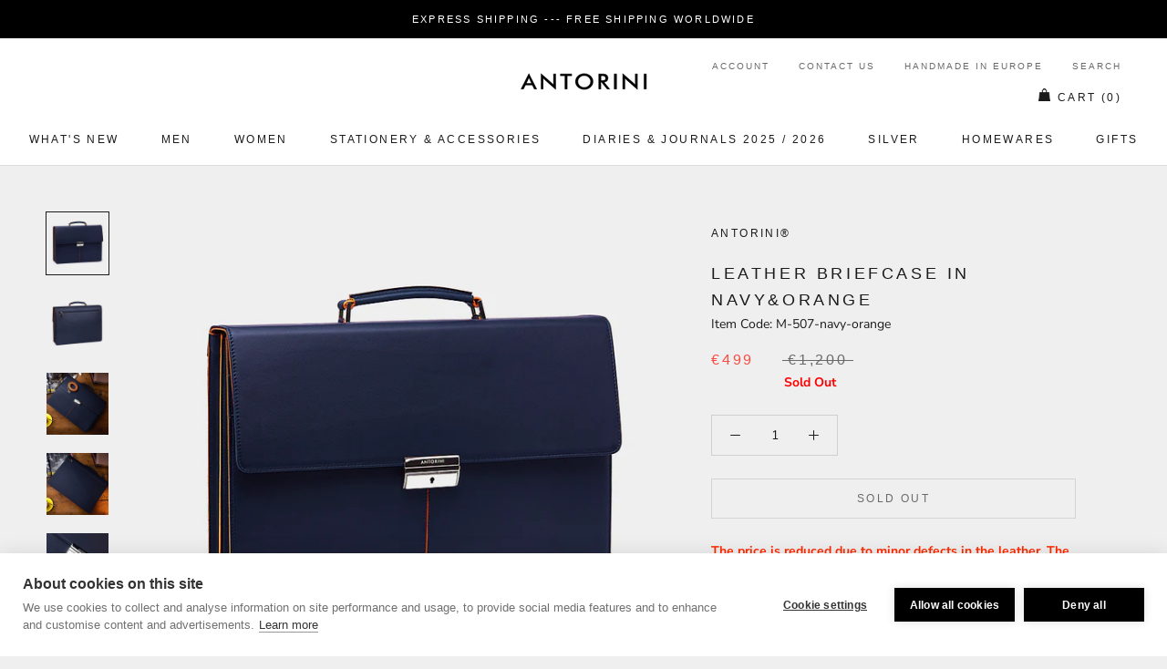

--- FILE ---
content_type: text/html; charset=utf-8
request_url: https://www.antorini.com/products/executive-leather-briefcase-navy-orange
body_size: 55864
content:

       
       <!doctype html>

<html class="no-js" lang="en-GB">
  <head>
    <meta charset="utf-8"> 
    <meta http-equiv="X-UA-Compatible" content="IE=edge,chrome=1">
    <meta name="viewport" content="width=device-width, initial-scale=1.0, height=device-height, minimum-scale=1.0, user-scalable=0">
    <meta name="theme-color" content="">
	<meta name="keywords" content="Luxury Gifts, Leather Wallets, Designer Handbags, ANTORINI, Best, Best Men's Wallets, designer, handbags, planners, scarves, gifts, briefcases, leather, luxury, gifts for men, gifts for women, high-end, luxurious, top luxury brand, most gifted, luxury leather goods, the highest duality, premium designer exclusive gifts, Most Popular Luxury Brands" />
	<meta name="author" content="LUSSOLIBE Milano SE, www.antorini.com, Antorini" />
   	<meta name="robots" content="index, follow" />
    <meta property="og:image" content="https://cdn.shopify.com/s/files/1/1526/2780/files/logo.png?388" />
    <meta property="og:image_alt" content="Luxury gifts, leather goods stores, small leather goods" />
	<meta property="og:url" content="https://www.antorini.com" />
	<meta property="og:site_name" content="Gifts, Handbags and Wallets Antorini" />
	<meta property="og:type" content="article" />
	<meta property="og:title" content="ANTORINI Best Sellers: Best Men's Wallets, Luxury Gifts for Men, Wallets, luxury gifts, Leather Wallets, Designer Handbags" />
	<meta property="og:description" content="Leather Wallets, Designer Handbags, Best Gifts for Men: Gift Guide For Him and For Her. 2024 Best Luxury Gifts! Leather goods stores, small leather goods. Premium Designer Exclusive Gifts, handbags and Leather Goods manufactured with care and love! Find the perfect luxury gift for him and for her on Antorini's Official Site! Leather goods handmade." />
	<meta property="twitter:site" content="@Antorini_com" />
        
   <html lang="en">
     <html lang="de">
       <html lang="cs">
         <html lang="fr">
   	
    <link rel="alternate" hreflang="en-GB" href="https://www.antorini.com">
    <link rel="alternate" type="application/rss+xml" title="Luxury designer fashion. Exclusive Gifts, Fashion, Leather Wallets, Designer Handbags | ANTORINI" href="https://www.antorini.com/blogs/discover-antorini.atom" />

    <meta property="og:locale" content="en_GB" />
    
    <meta itemprop="priceCurrency" content="EUR" />
   <meta name="google-site-verification" content="Y5ld7KNxg86FJx8o__vNqRjLpfMNtMxPZbFGu3WQPZM" />
    <meta name="google-site-verification" content="c6ElBnLAgF7CbbtWXyRx-exPaDr4Q9fYcrcfk9o04ms" />
    <meta name="p:domain_verify" content="53e8dd20b22d4d9c780bcce88c8405d8"/>
    
    <link href="https://cdn.shopify.com/s/files/1/0214/8722/2884/files/apple-touch-icon-57x57.png" rel="apple-touch-icon" title="luxury gifts" sizes="57x57">
	<link href="https://cdn.shopify.com/s/files/1/0214/8722/2884/files/apple-touch-icon-60x60.png" rel="apple-touch-icon" title="luxury gifts" sizes="60x60">
	<link href="https://cdn.shopify.com/s/files/1/0214/8722/2884/files/apple-touch-icon-72x72.png" rel="apple-touch-icon" title="luxury gifts" sizes="72x72">
	<link href="https://cdn.shopify.com/s/files/1/0214/8722/2884/files/apple-touch-icon-76x76.png" rel="apple-touch-icon" title="luxury gifts" sizes="76x76">
	<link href="https://cdn.shopify.com/s/files/1/0214/8722/2884/files/apple-touch-icon-114x114.png" rel="apple-touch-icon" title="luxury gifts" sizes="114x114">
	<link rel="apple-touch-icon" sizes="120x120" href="https://cdn.shopify.com/s/files/1/0214/8722/2884/files/apple-touch-icon-120x120.png">
	<link href="https://cdn.shopify.com/s/files/1/0214/8722/2884/files/apple-touch-icon-144x144.png" rel="apple-touch-icon" title="luxury gifts" sizes="144x144">
	<link href="https://cdn.shopify.com/s/files/1/0214/8722/2884/files/apple-touch-icon-152x152.png" rel="apple-touch-icon" title="luxury gifts" sizes="152x152">
	<link href="https://cdn.shopify.com/s/files/1/0214/8722/2884/files/apple-touch-icon-180x180.png" rel="apple-touch-icon" title="luxury gifts" sizes="180x180">
		<link href="https://cdn.shopify.com/s/files/1/0214/8722/2884/files/favicon-194x194.png" rel="icon" title="luxury gifts" type="image/png" sizes="194x194">
	<link href="https://cdn.shopify.com/s/files/1/0214/8722/2884/files/android-chrome-192x192.png" rel="icon" title="luxury gifts" type="image/png" sizes="192x192">
	<link href="https://cdn.shopify.com/s/files/1/0214/8722/2884/files/favicon-16x16.png" rel="icon" title="luxury gifts" type="image/png" sizes="16x16">
    <link href="https://cdn.shopify.com/s/files/1/0214/8722/2884/files/svg.svg" rel="mask-icon" title="luxury gifts" >
    
    <span class="posted-on"><time class="updated" datetime="2024-02-29T10:12:59+05:30" itemprop="dateModified"></time><time class="entry-date published" datetime="2024-02-29T10:12:59+05:30" itemprop="datePublished"></time></span>
     
    <title>
      Leather Briefcase in Navy&amp;Orange &ndash; ANTORINI®
    </title><meta name="description" content="The price is reduced due to minor defects in the leather. The briefcase is new and unused; the leather has minor but noticeable scuffs or bumps. By purchasing a briefcase at a discount, you agree to the flaws in the leather.    This ANTORINI briefcase in deep blue full-grain leather combined with the contrast orange ed">
    
    <link rel="canonical" href="https://www.antorini.com/products/executive-leather-briefcase-navy-orange"><link rel="shortcut icon" href="//www.antorini.com/cdn/shop/files/favicon_32x32.gif?v=1613550395" type="image/png"><meta property="og:type" content="product">
  <meta property="og:title" content="Leather Briefcase in Navy&amp;Orange"><meta property="og:image" content="http://www.antorini.com/cdn/shop/products/navy-orange-briefcase_grande.jpg?v=1660811569">
    <meta property="og:image:secure_url" content="https://www.antorini.com/cdn/shop/products/navy-orange-briefcase_grande.jpg?v=1660811569"><meta property="og:image" content="http://www.antorini.com/cdn/shop/products/antorini-navy-briefcase-limited_3b32a747-e8a4-4b13-9dcb-9360789d8fb1_grande.jpg?v=1660811570">
    <meta property="og:image:secure_url" content="https://www.antorini.com/cdn/shop/products/antorini-navy-briefcase-limited_3b32a747-e8a4-4b13-9dcb-9360789d8fb1_grande.jpg?v=1660811570"><meta property="og:image" content="http://www.antorini.com/cdn/shop/products/antorini-briefcase-navy-orange-2_grande.jpg?v=1660767094">
    <meta property="og:image:secure_url" content="https://www.antorini.com/cdn/shop/products/antorini-briefcase-navy-orange-2_grande.jpg?v=1660767094"><meta property="product:price:amount" content="499.00">
  <meta property="product:price:currency" content="EUR"><meta property="og:description" content="The price is reduced due to minor defects in the leather. The briefcase is new and unused; the leather has minor but noticeable scuffs or bumps. By purchasing a briefcase at a discount, you agree to the flaws in the leather.    This ANTORINI briefcase in deep blue full-grain leather combined with the contrast orange ed"><meta property="og:url" content="https://www.antorini.com/products/executive-leather-briefcase-navy-orange">
<meta property="og:site_name" content="ANTORINI®"><meta name="twitter:card" content="summary"><meta name="twitter:title" content="Leather Briefcase in Navy&Orange">
  <meta name="twitter:description" content="The price is reduced due to minor defects in the leather. The briefcase is new and unused; the leather has minor but noticeable scuffs or bumps. By purchasing a briefcase at a discount, you agree to the flaws in the leather.    This ANTORINI briefcase in deep blue full-grain leather combined with the contrast orange edges features a high style necessary for all business fields. This luxury leather briefcase has a double-divided interior, pockets for pens, notes, phones, cards, and other accessories. Inside there is a full zippered pocket and two full pockets for documents. There is also one full back pocket. This executive briefcase is secured with a key clip that is possible to lock and comes with a removable shoulder strap.  Material: Italian calf full-grain leather  Dimensions: 42 x 31 x 10 cm Maximal size of notebook: 40 x 29 cm Color: navy with">
  <meta name="twitter:image" content="https://www.antorini.com/cdn/shop/products/navy-orange-briefcase_600x600_crop_center.jpg?v=1660811569">

    <script>window.performance && window.performance.mark && window.performance.mark('shopify.content_for_header.start');</script><meta name="google-site-verification" content="c6ElBnLAgF7CbbtWXyRx-exPaDr4Q9fYcrcfk9o04ms">
<meta name="facebook-domain-verification" content="vqbeuasj90s3s8e9d9a4ougi3pdz1x">
<meta id="shopify-digital-wallet" name="shopify-digital-wallet" content="/15262780/digital_wallets/dialog">
<link rel="alternate" type="application/json+oembed" href="https://www.antorini.com/products/executive-leather-briefcase-navy-orange.oembed">
<script async="async" src="/checkouts/internal/preloads.js?locale=en-DE"></script>
<script id="shopify-features" type="application/json">{"accessToken":"b2efdfdbcb31ab5ea2f8ff1cc8323594","betas":["rich-media-storefront-analytics"],"domain":"www.antorini.com","predictiveSearch":true,"shopId":15262780,"locale":"en"}</script>
<script>var Shopify = Shopify || {};
Shopify.shop = "antorini-store.myshopify.com";
Shopify.locale = "en-GB";
Shopify.currency = {"active":"EUR","rate":"1.0"};
Shopify.country = "DE";
Shopify.theme = {"name":"Prestige","id":37772165222,"schema_name":"Prestige","schema_version":"3.3.7","theme_store_id":855,"role":"main"};
Shopify.theme.handle = "null";
Shopify.theme.style = {"id":null,"handle":null};
Shopify.cdnHost = "www.antorini.com/cdn";
Shopify.routes = Shopify.routes || {};
Shopify.routes.root = "/";</script>
<script type="module">!function(o){(o.Shopify=o.Shopify||{}).modules=!0}(window);</script>
<script>!function(o){function n(){var o=[];function n(){o.push(Array.prototype.slice.apply(arguments))}return n.q=o,n}var t=o.Shopify=o.Shopify||{};t.loadFeatures=n(),t.autoloadFeatures=n()}(window);</script>
<script id="shop-js-analytics" type="application/json">{"pageType":"product"}</script>
<script defer="defer" async type="module" src="//www.antorini.com/cdn/shopifycloud/shop-js/modules/v2/client.init-shop-cart-sync_C5BV16lS.en.esm.js"></script>
<script defer="defer" async type="module" src="//www.antorini.com/cdn/shopifycloud/shop-js/modules/v2/chunk.common_CygWptCX.esm.js"></script>
<script type="module">
  await import("//www.antorini.com/cdn/shopifycloud/shop-js/modules/v2/client.init-shop-cart-sync_C5BV16lS.en.esm.js");
await import("//www.antorini.com/cdn/shopifycloud/shop-js/modules/v2/chunk.common_CygWptCX.esm.js");

  window.Shopify.SignInWithShop?.initShopCartSync?.({"fedCMEnabled":true,"windoidEnabled":true});

</script>
<script>(function() {
  var isLoaded = false;
  function asyncLoad() {
    if (isLoaded) return;
    isLoaded = true;
    var urls = ["\/\/shopify.privy.com\/widget.js?shop=antorini-store.myshopify.com","\/\/d1liekpayvooaz.cloudfront.net\/apps\/customizery\/customizery.js?shop=antorini-store.myshopify.com","https:\/\/chimpstatic.com\/mcjs-connected\/js\/users\/a5c2631b3b3ab2536a9173f4e\/3e6c84359959b2e315470e0dc.js?shop=antorini-store.myshopify.com","https:\/\/api.ns8.com\/v1\/analytics\/script\/61593600?name=latestVisitors\u0026shop=antorini-store.myshopify.com","https:\/\/instafeed.nfcube.com\/cdn\/0308424cbba323b8fc0464091599a01a.js?shop=antorini-store.myshopify.com","\/\/edgecdnplus.com\/code?code=fcdb2eb4ff500791e331441164a4e3b1\u0026shop=antorini-store.myshopify.com","\/\/edgecdnplus.com\/onlinefloat?pos=bottomright\u0026code=fcdb2eb4ff500791e331441164a4e3b1\u0026shop=antorini-store.myshopify.com"];
    for (var i = 0; i < urls.length; i++) {
      var s = document.createElement('script');
      s.type = 'text/javascript';
      s.async = true;
      s.src = urls[i];
      var x = document.getElementsByTagName('script')[0];
      x.parentNode.insertBefore(s, x);
    }
  };
  if(window.attachEvent) {
    window.attachEvent('onload', asyncLoad);
  } else {
    window.addEventListener('load', asyncLoad, false);
  }
})();</script>
<script id="__st">var __st={"a":15262780,"offset":-43200,"reqid":"086ef5ff-f6aa-414e-a41c-2440b61315bb-1768837787","pageurl":"www.antorini.com\/products\/executive-leather-briefcase-navy-orange","u":"5a93ed971b00","p":"product","rtyp":"product","rid":503758913564};</script>
<script>window.ShopifyPaypalV4VisibilityTracking = true;</script>
<script id="captcha-bootstrap">!function(){'use strict';const t='contact',e='account',n='new_comment',o=[[t,t],['blogs',n],['comments',n],[t,'customer']],c=[[e,'customer_login'],[e,'guest_login'],[e,'recover_customer_password'],[e,'create_customer']],r=t=>t.map((([t,e])=>`form[action*='/${t}']:not([data-nocaptcha='true']) input[name='form_type'][value='${e}']`)).join(','),a=t=>()=>t?[...document.querySelectorAll(t)].map((t=>t.form)):[];function s(){const t=[...o],e=r(t);return a(e)}const i='password',u='form_key',d=['recaptcha-v3-token','g-recaptcha-response','h-captcha-response',i],f=()=>{try{return window.sessionStorage}catch{return}},m='__shopify_v',_=t=>t.elements[u];function p(t,e,n=!1){try{const o=window.sessionStorage,c=JSON.parse(o.getItem(e)),{data:r}=function(t){const{data:e,action:n}=t;return t[m]||n?{data:e,action:n}:{data:t,action:n}}(c);for(const[e,n]of Object.entries(r))t.elements[e]&&(t.elements[e].value=n);n&&o.removeItem(e)}catch(o){console.error('form repopulation failed',{error:o})}}const l='form_type',E='cptcha';function T(t){t.dataset[E]=!0}const w=window,h=w.document,L='Shopify',v='ce_forms',y='captcha';let A=!1;((t,e)=>{const n=(g='f06e6c50-85a8-45c8-87d0-21a2b65856fe',I='https://cdn.shopify.com/shopifycloud/storefront-forms-hcaptcha/ce_storefront_forms_captcha_hcaptcha.v1.5.2.iife.js',D={infoText:'Protected by hCaptcha',privacyText:'Privacy',termsText:'Terms'},(t,e,n)=>{const o=w[L][v],c=o.bindForm;if(c)return c(t,g,e,D).then(n);var r;o.q.push([[t,g,e,D],n]),r=I,A||(h.body.append(Object.assign(h.createElement('script'),{id:'captcha-provider',async:!0,src:r})),A=!0)});var g,I,D;w[L]=w[L]||{},w[L][v]=w[L][v]||{},w[L][v].q=[],w[L][y]=w[L][y]||{},w[L][y].protect=function(t,e){n(t,void 0,e),T(t)},Object.freeze(w[L][y]),function(t,e,n,w,h,L){const[v,y,A,g]=function(t,e,n){const i=e?o:[],u=t?c:[],d=[...i,...u],f=r(d),m=r(i),_=r(d.filter((([t,e])=>n.includes(e))));return[a(f),a(m),a(_),s()]}(w,h,L),I=t=>{const e=t.target;return e instanceof HTMLFormElement?e:e&&e.form},D=t=>v().includes(t);t.addEventListener('submit',(t=>{const e=I(t);if(!e)return;const n=D(e)&&!e.dataset.hcaptchaBound&&!e.dataset.recaptchaBound,o=_(e),c=g().includes(e)&&(!o||!o.value);(n||c)&&t.preventDefault(),c&&!n&&(function(t){try{if(!f())return;!function(t){const e=f();if(!e)return;const n=_(t);if(!n)return;const o=n.value;o&&e.removeItem(o)}(t);const e=Array.from(Array(32),(()=>Math.random().toString(36)[2])).join('');!function(t,e){_(t)||t.append(Object.assign(document.createElement('input'),{type:'hidden',name:u})),t.elements[u].value=e}(t,e),function(t,e){const n=f();if(!n)return;const o=[...t.querySelectorAll(`input[type='${i}']`)].map((({name:t})=>t)),c=[...d,...o],r={};for(const[a,s]of new FormData(t).entries())c.includes(a)||(r[a]=s);n.setItem(e,JSON.stringify({[m]:1,action:t.action,data:r}))}(t,e)}catch(e){console.error('failed to persist form',e)}}(e),e.submit())}));const S=(t,e)=>{t&&!t.dataset[E]&&(n(t,e.some((e=>e===t))),T(t))};for(const o of['focusin','change'])t.addEventListener(o,(t=>{const e=I(t);D(e)&&S(e,y())}));const B=e.get('form_key'),M=e.get(l),P=B&&M;t.addEventListener('DOMContentLoaded',(()=>{const t=y();if(P)for(const e of t)e.elements[l].value===M&&p(e,B);[...new Set([...A(),...v().filter((t=>'true'===t.dataset.shopifyCaptcha))])].forEach((e=>S(e,t)))}))}(h,new URLSearchParams(w.location.search),n,t,e,['guest_login'])})(!0,!0)}();</script>
<script integrity="sha256-4kQ18oKyAcykRKYeNunJcIwy7WH5gtpwJnB7kiuLZ1E=" data-source-attribution="shopify.loadfeatures" defer="defer" src="//www.antorini.com/cdn/shopifycloud/storefront/assets/storefront/load_feature-a0a9edcb.js" crossorigin="anonymous"></script>
<script data-source-attribution="shopify.dynamic_checkout.dynamic.init">var Shopify=Shopify||{};Shopify.PaymentButton=Shopify.PaymentButton||{isStorefrontPortableWallets:!0,init:function(){window.Shopify.PaymentButton.init=function(){};var t=document.createElement("script");t.src="https://www.antorini.com/cdn/shopifycloud/portable-wallets/latest/portable-wallets.en.js",t.type="module",document.head.appendChild(t)}};
</script>
<script data-source-attribution="shopify.dynamic_checkout.buyer_consent">
  function portableWalletsHideBuyerConsent(e){var t=document.getElementById("shopify-buyer-consent"),n=document.getElementById("shopify-subscription-policy-button");t&&n&&(t.classList.add("hidden"),t.setAttribute("aria-hidden","true"),n.removeEventListener("click",e))}function portableWalletsShowBuyerConsent(e){var t=document.getElementById("shopify-buyer-consent"),n=document.getElementById("shopify-subscription-policy-button");t&&n&&(t.classList.remove("hidden"),t.removeAttribute("aria-hidden"),n.addEventListener("click",e))}window.Shopify?.PaymentButton&&(window.Shopify.PaymentButton.hideBuyerConsent=portableWalletsHideBuyerConsent,window.Shopify.PaymentButton.showBuyerConsent=portableWalletsShowBuyerConsent);
</script>
<script>
  function portableWalletsCleanup(e){e&&e.src&&console.error("Failed to load portable wallets script "+e.src);var t=document.querySelectorAll("shopify-accelerated-checkout .shopify-payment-button__skeleton, shopify-accelerated-checkout-cart .wallet-cart-button__skeleton"),e=document.getElementById("shopify-buyer-consent");for(let e=0;e<t.length;e++)t[e].remove();e&&e.remove()}function portableWalletsNotLoadedAsModule(e){e instanceof ErrorEvent&&"string"==typeof e.message&&e.message.includes("import.meta")&&"string"==typeof e.filename&&e.filename.includes("portable-wallets")&&(window.removeEventListener("error",portableWalletsNotLoadedAsModule),window.Shopify.PaymentButton.failedToLoad=e,"loading"===document.readyState?document.addEventListener("DOMContentLoaded",window.Shopify.PaymentButton.init):window.Shopify.PaymentButton.init())}window.addEventListener("error",portableWalletsNotLoadedAsModule);
</script>

<script type="module" src="https://www.antorini.com/cdn/shopifycloud/portable-wallets/latest/portable-wallets.en.js" onError="portableWalletsCleanup(this)" crossorigin="anonymous"></script>
<script nomodule>
  document.addEventListener("DOMContentLoaded", portableWalletsCleanup);
</script>

<link id="shopify-accelerated-checkout-styles" rel="stylesheet" media="screen" href="https://www.antorini.com/cdn/shopifycloud/portable-wallets/latest/accelerated-checkout-backwards-compat.css" crossorigin="anonymous">
<style id="shopify-accelerated-checkout-cart">
        #shopify-buyer-consent {
  margin-top: 1em;
  display: inline-block;
  width: 100%;
}

#shopify-buyer-consent.hidden {
  display: none;
}

#shopify-subscription-policy-button {
  background: none;
  border: none;
  padding: 0;
  text-decoration: underline;
  font-size: inherit;
  cursor: pointer;
}

#shopify-subscription-policy-button::before {
  box-shadow: none;
}

      </style>

<script>window.performance && window.performance.mark && window.performance.mark('shopify.content_for_header.end');</script>

    <link rel="stylesheet" href="//www.antorini.com/cdn/shop/t/15/assets/theme.scss.css?v=18483718631540185231760195829">

    <script>
      // This allows to expose several variables to the global scope, to be used in scripts
      window.theme = {
        template: "product",
        shopCurrency: "EUR",
        moneyFormat: "\u003cspan class=money\u003e€{{amount}}\u003c\/span\u003e",
        moneyWithCurrencyFormat: "\u003cspan class=money\u003e€{{amount}} EUR\u003c\/span\u003e",
        currencyConversionEnabled: false,
        currencyConversionMoneyFormat: "money_format",
        currencyConversionRoundAmounts: true,
        productImageSize: "natural",
        searchMode: "product,article",
        showPageTransition: false,
        showElementStaggering: true,
        showImageZooming: true,
        enableExperimentalResizeObserver: false
      };

      window.languages = {
        cartAddNote: "Add Order Note",
        cartEditNote: "Edit Order Note",
        productImageLoadingError: "This image could not be loaded. Please try to reload the page.",
        productFormAddToCart: "Add to cart",
        productFormUnavailable: "Unavailable",
        productFormSoldOut: "Sold Out",
        shippingEstimatorOneResult: "1 option available:",
        shippingEstimatorMoreResults: "{{count}} options available:",
        shippingEstimatorNoResults: "No shipping could be found"
      };

      window.lazySizesConfig = {
        loadHidden: false,
        hFac: 0.5,
        expFactor: 2,
        ricTimeout: 150,
        lazyClass: 'Image--lazyLoad',
        loadingClass: 'Image--lazyLoading',
        loadedClass: 'Image--lazyLoaded'
      };

      document.documentElement.className = document.documentElement.className.replace('no-js', 'js');
      document.documentElement.style.setProperty('--window-height', window.innerHeight + 'px');

      // We do a quick detection of some features (we could use Modernizr but for so little...)
      (function() {
        document.documentElement.className += ((window.CSS && window.CSS.supports('(position: sticky) or (position: -webkit-sticky)')) ? ' supports-sticky' : ' no-supports-sticky');
        document.documentElement.className += (window.matchMedia('(-moz-touch-enabled: 1), (hover: none)')).matches ? ' no-supports-hover' : ' supports-hover';
      }());

      // This code is done to force reload the page when the back button is hit (which allows to fix stale data on cart, for instance)
      if (performance.navigation.type === 2) {
        location.reload(true);
      }
    </script>

    <script src="//www.antorini.com/cdn/shop/t/15/assets/lazysizes.min.js?v=174358363404432586981552845848" async></script>

    
<script src="https://polyfill-fastly.net/v3/polyfill.min.js?unknown=polyfill&features=fetch,Element.prototype.closest,Element.prototype.remove,Element.prototype.classList,Array.prototype.includes,Array.prototype.fill,Object.assign,CustomEvent,IntersectionObserver,IntersectionObserverEntry" defer></script>
    <script src="//www.antorini.com/cdn/shop/t/15/assets/libs.min.js?v=88466822118989791001552845848" defer></script>
    <script src="//www.antorini.com/cdn/shop/t/15/assets/theme.min.js?v=96731946595872669831552845849" defer></script>
    <script src="//www.antorini.com/cdn/shop/t/15/assets/custom.js?v=8814717088703906631552845848" defer></script>

    <!-- Copyright FeedArmy 2019 Version 2.33 -->

<script type="application/ld+json" data-creator_name="FeedArmy">
{
  "@context": "http://schema.org/",
  "@type": "Product",
  "name": "Leather Briefcase in Navy&amp;Orange",
  "url": "https://www.antorini.com/products/executive-leather-briefcase-navy-orange","sku": "M-507-navy-orange","productID": "503758913564",
  "brand": {
    "@type": "Thing",
    "name": "ANTORINI®"
  },
  "description": "The price is reduced due to minor defects in the leather. The briefcase is new and unused; the leather has minor but noticeable scuffs or bumps. By purchasing a briefcase at a discount, you agree to the flaws in the leather. 
 
This ANTORINI briefcase in deep blue full-grain leather combined with the contrast orange edges features a high style necessary for all business fields. This luxury leather briefcase has a double-divided interior, pockets for pens, notes, phones, cards, and other accessories. Inside there is a full zippered pocket and two full pockets for documents. There is also one full back pocket. This executive briefcase is secured with a key clip that is possible to lock and comes with a removable shoulder strap. 
Material: Italian calf full-grain leather  Dimensions: 42 x 31 x 10 cm Maximal size of notebook: 40 x 29 cm Color: navy with orange 
The whole collection is the best example of perfect Italian craftmade traditional processing with the exclusive design of the manufacturer. 
No Gift Box. 
",
  "image": "https://www.antorini.com/cdn/shop/products/navy-orange-briefcase_grande.jpg?v=1660811569","offers": 
      {
        "@type" : "Offer",
        "priceCurrency": "EUR",
        "price": "499.00",
        "itemCondition" : "http://schema.org/NewCondition",
        "availability" : "http://schema.org/OutOfStock",
        "url" : "https://www.antorini.com/products/executive-leather-briefcase-navy-orange?variant=6523498201116","image": "https://www.antorini.com/cdn/shop/products/navy-orange-briefcase_grande.jpg?v=1660811569","name" : "Leather Briefcase in Navy&amp;Orange","sku": "M-507-navy-orange","description" : "The price is reduced due to minor defects in the leather. The briefcase is new and unused; the leather has minor but noticeable scuffs or bumps. By purchasing a briefcase at a discount, you agree to the flaws in the leather. 
 
This ANTORINI briefcase in deep blue full-grain leather combined with the contrast orange edges features a high style necessary for all business fields. This luxury leather briefcase has a double-divided interior, pockets for pens, notes, phones, cards, and other accessories. Inside there is a full zippered pocket and two full pockets for documents. There is also one full back pocket. This executive briefcase is secured with a key clip that is possible to lock and comes with a removable shoulder strap. 
Material: Italian calf full-grain leather  Dimensions: 42 x 31 x 10 cm Maximal size of notebook: 40 x 29 cm Color: navy with orange 
The whole collection is the best example of perfect Italian craftmade traditional processing with the exclusive design of the manufacturer. 
No Gift Box. 
","priceValidUntil": "2027-01-19"
      }}"aggregateRating": {
     "@type": "AggregateRating",
     "ratingValue": 0,
     "ratingCount": 0
    “@type”: “Product”,
“name”: “Leather Briefcase in Navy&Orange”,
“url”: “https://www.antorini.com/products/executive-leather-briefcase-navy-orange”,
“image”: “https://www.antorini.comproducts/navy-orange-briefcase.jpg”,
“description”: “The price is reduced due to minor defects in the leather. The briefcase is new and unused; the leather has minor but noticeable scuffs or bumps. By purchasing a briefcase at a discount, you agree to the flaws in the leather.    This ANTORINI briefcase in deep blue full-grain leather combined with the contrast orange ed”,
“aggregateRating”: {
“@type”: “AggregateRating”,
“ratingValue”: “”,
“reviewCount”: “”
},
“offers”: {
“@type”: “Offer”,
“priceCurrency”: “EUR”,
“price”: “499.00”,
“itemCondition”: “http://schema.org/NewCondition”,
“availability”: “http://schema.org/InStock”
}
}
    
    
    }}
</script>
<!-- Copyright FeedArmy 2019 Version 2.33 -->
           <meta name="p:domain_verify" content="7fe30c73c03a6f4d5ba69e5f30ed88f0"/>
  <link href="https://monorail-edge.shopifysvc.com" rel="dns-prefetch">
<script>(function(){if ("sendBeacon" in navigator && "performance" in window) {try {var session_token_from_headers = performance.getEntriesByType('navigation')[0].serverTiming.find(x => x.name == '_s').description;} catch {var session_token_from_headers = undefined;}var session_cookie_matches = document.cookie.match(/_shopify_s=([^;]*)/);var session_token_from_cookie = session_cookie_matches && session_cookie_matches.length === 2 ? session_cookie_matches[1] : "";var session_token = session_token_from_headers || session_token_from_cookie || "";function handle_abandonment_event(e) {var entries = performance.getEntries().filter(function(entry) {return /monorail-edge.shopifysvc.com/.test(entry.name);});if (!window.abandonment_tracked && entries.length === 0) {window.abandonment_tracked = true;var currentMs = Date.now();var navigation_start = performance.timing.navigationStart;var payload = {shop_id: 15262780,url: window.location.href,navigation_start,duration: currentMs - navigation_start,session_token,page_type: "product"};window.navigator.sendBeacon("https://monorail-edge.shopifysvc.com/v1/produce", JSON.stringify({schema_id: "online_store_buyer_site_abandonment/1.1",payload: payload,metadata: {event_created_at_ms: currentMs,event_sent_at_ms: currentMs}}));}}window.addEventListener('pagehide', handle_abandonment_event);}}());</script>
<script id="web-pixels-manager-setup">(function e(e,d,r,n,o){if(void 0===o&&(o={}),!Boolean(null===(a=null===(i=window.Shopify)||void 0===i?void 0:i.analytics)||void 0===a?void 0:a.replayQueue)){var i,a;window.Shopify=window.Shopify||{};var t=window.Shopify;t.analytics=t.analytics||{};var s=t.analytics;s.replayQueue=[],s.publish=function(e,d,r){return s.replayQueue.push([e,d,r]),!0};try{self.performance.mark("wpm:start")}catch(e){}var l=function(){var e={modern:/Edge?\/(1{2}[4-9]|1[2-9]\d|[2-9]\d{2}|\d{4,})\.\d+(\.\d+|)|Firefox\/(1{2}[4-9]|1[2-9]\d|[2-9]\d{2}|\d{4,})\.\d+(\.\d+|)|Chrom(ium|e)\/(9{2}|\d{3,})\.\d+(\.\d+|)|(Maci|X1{2}).+ Version\/(15\.\d+|(1[6-9]|[2-9]\d|\d{3,})\.\d+)([,.]\d+|)( \(\w+\)|)( Mobile\/\w+|) Safari\/|Chrome.+OPR\/(9{2}|\d{3,})\.\d+\.\d+|(CPU[ +]OS|iPhone[ +]OS|CPU[ +]iPhone|CPU IPhone OS|CPU iPad OS)[ +]+(15[._]\d+|(1[6-9]|[2-9]\d|\d{3,})[._]\d+)([._]\d+|)|Android:?[ /-](13[3-9]|1[4-9]\d|[2-9]\d{2}|\d{4,})(\.\d+|)(\.\d+|)|Android.+Firefox\/(13[5-9]|1[4-9]\d|[2-9]\d{2}|\d{4,})\.\d+(\.\d+|)|Android.+Chrom(ium|e)\/(13[3-9]|1[4-9]\d|[2-9]\d{2}|\d{4,})\.\d+(\.\d+|)|SamsungBrowser\/([2-9]\d|\d{3,})\.\d+/,legacy:/Edge?\/(1[6-9]|[2-9]\d|\d{3,})\.\d+(\.\d+|)|Firefox\/(5[4-9]|[6-9]\d|\d{3,})\.\d+(\.\d+|)|Chrom(ium|e)\/(5[1-9]|[6-9]\d|\d{3,})\.\d+(\.\d+|)([\d.]+$|.*Safari\/(?![\d.]+ Edge\/[\d.]+$))|(Maci|X1{2}).+ Version\/(10\.\d+|(1[1-9]|[2-9]\d|\d{3,})\.\d+)([,.]\d+|)( \(\w+\)|)( Mobile\/\w+|) Safari\/|Chrome.+OPR\/(3[89]|[4-9]\d|\d{3,})\.\d+\.\d+|(CPU[ +]OS|iPhone[ +]OS|CPU[ +]iPhone|CPU IPhone OS|CPU iPad OS)[ +]+(10[._]\d+|(1[1-9]|[2-9]\d|\d{3,})[._]\d+)([._]\d+|)|Android:?[ /-](13[3-9]|1[4-9]\d|[2-9]\d{2}|\d{4,})(\.\d+|)(\.\d+|)|Mobile Safari.+OPR\/([89]\d|\d{3,})\.\d+\.\d+|Android.+Firefox\/(13[5-9]|1[4-9]\d|[2-9]\d{2}|\d{4,})\.\d+(\.\d+|)|Android.+Chrom(ium|e)\/(13[3-9]|1[4-9]\d|[2-9]\d{2}|\d{4,})\.\d+(\.\d+|)|Android.+(UC? ?Browser|UCWEB|U3)[ /]?(15\.([5-9]|\d{2,})|(1[6-9]|[2-9]\d|\d{3,})\.\d+)\.\d+|SamsungBrowser\/(5\.\d+|([6-9]|\d{2,})\.\d+)|Android.+MQ{2}Browser\/(14(\.(9|\d{2,})|)|(1[5-9]|[2-9]\d|\d{3,})(\.\d+|))(\.\d+|)|K[Aa][Ii]OS\/(3\.\d+|([4-9]|\d{2,})\.\d+)(\.\d+|)/},d=e.modern,r=e.legacy,n=navigator.userAgent;return n.match(d)?"modern":n.match(r)?"legacy":"unknown"}(),u="modern"===l?"modern":"legacy",c=(null!=n?n:{modern:"",legacy:""})[u],f=function(e){return[e.baseUrl,"/wpm","/b",e.hashVersion,"modern"===e.buildTarget?"m":"l",".js"].join("")}({baseUrl:d,hashVersion:r,buildTarget:u}),m=function(e){var d=e.version,r=e.bundleTarget,n=e.surface,o=e.pageUrl,i=e.monorailEndpoint;return{emit:function(e){var a=e.status,t=e.errorMsg,s=(new Date).getTime(),l=JSON.stringify({metadata:{event_sent_at_ms:s},events:[{schema_id:"web_pixels_manager_load/3.1",payload:{version:d,bundle_target:r,page_url:o,status:a,surface:n,error_msg:t},metadata:{event_created_at_ms:s}}]});if(!i)return console&&console.warn&&console.warn("[Web Pixels Manager] No Monorail endpoint provided, skipping logging."),!1;try{return self.navigator.sendBeacon.bind(self.navigator)(i,l)}catch(e){}var u=new XMLHttpRequest;try{return u.open("POST",i,!0),u.setRequestHeader("Content-Type","text/plain"),u.send(l),!0}catch(e){return console&&console.warn&&console.warn("[Web Pixels Manager] Got an unhandled error while logging to Monorail."),!1}}}}({version:r,bundleTarget:l,surface:e.surface,pageUrl:self.location.href,monorailEndpoint:e.monorailEndpoint});try{o.browserTarget=l,function(e){var d=e.src,r=e.async,n=void 0===r||r,o=e.onload,i=e.onerror,a=e.sri,t=e.scriptDataAttributes,s=void 0===t?{}:t,l=document.createElement("script"),u=document.querySelector("head"),c=document.querySelector("body");if(l.async=n,l.src=d,a&&(l.integrity=a,l.crossOrigin="anonymous"),s)for(var f in s)if(Object.prototype.hasOwnProperty.call(s,f))try{l.dataset[f]=s[f]}catch(e){}if(o&&l.addEventListener("load",o),i&&l.addEventListener("error",i),u)u.appendChild(l);else{if(!c)throw new Error("Did not find a head or body element to append the script");c.appendChild(l)}}({src:f,async:!0,onload:function(){if(!function(){var e,d;return Boolean(null===(d=null===(e=window.Shopify)||void 0===e?void 0:e.analytics)||void 0===d?void 0:d.initialized)}()){var d=window.webPixelsManager.init(e)||void 0;if(d){var r=window.Shopify.analytics;r.replayQueue.forEach((function(e){var r=e[0],n=e[1],o=e[2];d.publishCustomEvent(r,n,o)})),r.replayQueue=[],r.publish=d.publishCustomEvent,r.visitor=d.visitor,r.initialized=!0}}},onerror:function(){return m.emit({status:"failed",errorMsg:"".concat(f," has failed to load")})},sri:function(e){var d=/^sha384-[A-Za-z0-9+/=]+$/;return"string"==typeof e&&d.test(e)}(c)?c:"",scriptDataAttributes:o}),m.emit({status:"loading"})}catch(e){m.emit({status:"failed",errorMsg:(null==e?void 0:e.message)||"Unknown error"})}}})({shopId: 15262780,storefrontBaseUrl: "https://www.antorini.com",extensionsBaseUrl: "https://extensions.shopifycdn.com/cdn/shopifycloud/web-pixels-manager",monorailEndpoint: "https://monorail-edge.shopifysvc.com/unstable/produce_batch",surface: "storefront-renderer",enabledBetaFlags: ["2dca8a86"],webPixelsConfigList: [{"id":"3142451540","configuration":"{\"APICode\":\"fcdb2eb4ff500791e331441164a4e3b1\"}","eventPayloadVersion":"v1","runtimeContext":"STRICT","scriptVersion":"cb780c74fa5dd90f3cd3722071ba8b12","type":"APP","apiClientId":826496,"privacyPurposes":["ANALYTICS"],"dataSharingAdjustments":{"protectedCustomerApprovalScopes":[]}},{"id":"1137312084","configuration":"{\"config\":\"{\\\"pixel_id\\\":\\\"AW-868991179\\\",\\\"target_country\\\":\\\"BE\\\",\\\"gtag_events\\\":[{\\\"type\\\":\\\"search\\\",\\\"action_label\\\":\\\"AW-868991179\\\/7gq7CL36xcwBEMuBr54D\\\"},{\\\"type\\\":\\\"begin_checkout\\\",\\\"action_label\\\":\\\"AW-868991179\\\/6ixjCLr6xcwBEMuBr54D\\\"},{\\\"type\\\":\\\"view_item\\\",\\\"action_label\\\":[\\\"AW-868991179\\\/alxXCLT6xcwBEMuBr54D\\\",\\\"MC-HFJGVB2PCN\\\"]},{\\\"type\\\":\\\"purchase\\\",\\\"action_label\\\":[\\\"AW-868991179\\\/mYAwCLH6xcwBEMuBr54D\\\",\\\"MC-HFJGVB2PCN\\\"]},{\\\"type\\\":\\\"page_view\\\",\\\"action_label\\\":[\\\"AW-868991179\\\/ftFoCK76xcwBEMuBr54D\\\",\\\"MC-HFJGVB2PCN\\\"]},{\\\"type\\\":\\\"add_payment_info\\\",\\\"action_label\\\":\\\"AW-868991179\\\/DWuzCMD6xcwBEMuBr54D\\\"},{\\\"type\\\":\\\"add_to_cart\\\",\\\"action_label\\\":\\\"AW-868991179\\\/1qFhCLf6xcwBEMuBr54D\\\"}],\\\"enable_monitoring_mode\\\":false}\"}","eventPayloadVersion":"v1","runtimeContext":"OPEN","scriptVersion":"b2a88bafab3e21179ed38636efcd8a93","type":"APP","apiClientId":1780363,"privacyPurposes":[],"dataSharingAdjustments":{"protectedCustomerApprovalScopes":["read_customer_address","read_customer_email","read_customer_name","read_customer_personal_data","read_customer_phone"]}},{"id":"165413204","eventPayloadVersion":"v1","runtimeContext":"LAX","scriptVersion":"1","type":"CUSTOM","privacyPurposes":["MARKETING"],"name":"Meta pixel (migrated)"},{"id":"186483028","eventPayloadVersion":"v1","runtimeContext":"LAX","scriptVersion":"1","type":"CUSTOM","privacyPurposes":["ANALYTICS"],"name":"Google Analytics tag (migrated)"},{"id":"shopify-app-pixel","configuration":"{}","eventPayloadVersion":"v1","runtimeContext":"STRICT","scriptVersion":"0450","apiClientId":"shopify-pixel","type":"APP","privacyPurposes":["ANALYTICS","MARKETING"]},{"id":"shopify-custom-pixel","eventPayloadVersion":"v1","runtimeContext":"LAX","scriptVersion":"0450","apiClientId":"shopify-pixel","type":"CUSTOM","privacyPurposes":["ANALYTICS","MARKETING"]}],isMerchantRequest: false,initData: {"shop":{"name":"ANTORINI®","paymentSettings":{"currencyCode":"EUR"},"myshopifyDomain":"antorini-store.myshopify.com","countryCode":"CZ","storefrontUrl":"https:\/\/www.antorini.com"},"customer":null,"cart":null,"checkout":null,"productVariants":[{"price":{"amount":499.0,"currencyCode":"EUR"},"product":{"title":"Leather Briefcase in Navy\u0026Orange","vendor":"ANTORINI®","id":"503758913564","untranslatedTitle":"Leather Briefcase in Navy\u0026Orange","url":"\/products\/executive-leather-briefcase-navy-orange","type":""},"id":"6523498201116","image":{"src":"\/\/www.antorini.com\/cdn\/shop\/products\/navy-orange-briefcase.jpg?v=1660811569"},"sku":"M-507-navy-orange","title":"Default Title","untranslatedTitle":"Default Title"}],"purchasingCompany":null},},"https://www.antorini.com/cdn","fcfee988w5aeb613cpc8e4bc33m6693e112",{"modern":"","legacy":""},{"shopId":"15262780","storefrontBaseUrl":"https:\/\/www.antorini.com","extensionBaseUrl":"https:\/\/extensions.shopifycdn.com\/cdn\/shopifycloud\/web-pixels-manager","surface":"storefront-renderer","enabledBetaFlags":"[\"2dca8a86\"]","isMerchantRequest":"false","hashVersion":"fcfee988w5aeb613cpc8e4bc33m6693e112","publish":"custom","events":"[[\"page_viewed\",{}],[\"product_viewed\",{\"productVariant\":{\"price\":{\"amount\":499.0,\"currencyCode\":\"EUR\"},\"product\":{\"title\":\"Leather Briefcase in Navy\u0026Orange\",\"vendor\":\"ANTORINI®\",\"id\":\"503758913564\",\"untranslatedTitle\":\"Leather Briefcase in Navy\u0026Orange\",\"url\":\"\/products\/executive-leather-briefcase-navy-orange\",\"type\":\"\"},\"id\":\"6523498201116\",\"image\":{\"src\":\"\/\/www.antorini.com\/cdn\/shop\/products\/navy-orange-briefcase.jpg?v=1660811569\"},\"sku\":\"M-507-navy-orange\",\"title\":\"Default Title\",\"untranslatedTitle\":\"Default Title\"}}]]"});</script><script>
  window.ShopifyAnalytics = window.ShopifyAnalytics || {};
  window.ShopifyAnalytics.meta = window.ShopifyAnalytics.meta || {};
  window.ShopifyAnalytics.meta.currency = 'EUR';
  var meta = {"product":{"id":503758913564,"gid":"gid:\/\/shopify\/Product\/503758913564","vendor":"ANTORINI®","type":"","handle":"executive-leather-briefcase-navy-orange","variants":[{"id":6523498201116,"price":49900,"name":"Leather Briefcase in Navy\u0026Orange","public_title":null,"sku":"M-507-navy-orange"}],"remote":false},"page":{"pageType":"product","resourceType":"product","resourceId":503758913564,"requestId":"086ef5ff-f6aa-414e-a41c-2440b61315bb-1768837787"}};
  for (var attr in meta) {
    window.ShopifyAnalytics.meta[attr] = meta[attr];
  }
</script>
<script class="analytics">
  (function () {
    var customDocumentWrite = function(content) {
      var jquery = null;

      if (window.jQuery) {
        jquery = window.jQuery;
      } else if (window.Checkout && window.Checkout.$) {
        jquery = window.Checkout.$;
      }

      if (jquery) {
        jquery('body').append(content);
      }
    };

    var hasLoggedConversion = function(token) {
      if (token) {
        return document.cookie.indexOf('loggedConversion=' + token) !== -1;
      }
      return false;
    }

    var setCookieIfConversion = function(token) {
      if (token) {
        var twoMonthsFromNow = new Date(Date.now());
        twoMonthsFromNow.setMonth(twoMonthsFromNow.getMonth() + 2);

        document.cookie = 'loggedConversion=' + token + '; expires=' + twoMonthsFromNow;
      }
    }

    var trekkie = window.ShopifyAnalytics.lib = window.trekkie = window.trekkie || [];
    if (trekkie.integrations) {
      return;
    }
    trekkie.methods = [
      'identify',
      'page',
      'ready',
      'track',
      'trackForm',
      'trackLink'
    ];
    trekkie.factory = function(method) {
      return function() {
        var args = Array.prototype.slice.call(arguments);
        args.unshift(method);
        trekkie.push(args);
        return trekkie;
      };
    };
    for (var i = 0; i < trekkie.methods.length; i++) {
      var key = trekkie.methods[i];
      trekkie[key] = trekkie.factory(key);
    }
    trekkie.load = function(config) {
      trekkie.config = config || {};
      trekkie.config.initialDocumentCookie = document.cookie;
      var first = document.getElementsByTagName('script')[0];
      var script = document.createElement('script');
      script.type = 'text/javascript';
      script.onerror = function(e) {
        var scriptFallback = document.createElement('script');
        scriptFallback.type = 'text/javascript';
        scriptFallback.onerror = function(error) {
                var Monorail = {
      produce: function produce(monorailDomain, schemaId, payload) {
        var currentMs = new Date().getTime();
        var event = {
          schema_id: schemaId,
          payload: payload,
          metadata: {
            event_created_at_ms: currentMs,
            event_sent_at_ms: currentMs
          }
        };
        return Monorail.sendRequest("https://" + monorailDomain + "/v1/produce", JSON.stringify(event));
      },
      sendRequest: function sendRequest(endpointUrl, payload) {
        // Try the sendBeacon API
        if (window && window.navigator && typeof window.navigator.sendBeacon === 'function' && typeof window.Blob === 'function' && !Monorail.isIos12()) {
          var blobData = new window.Blob([payload], {
            type: 'text/plain'
          });

          if (window.navigator.sendBeacon(endpointUrl, blobData)) {
            return true;
          } // sendBeacon was not successful

        } // XHR beacon

        var xhr = new XMLHttpRequest();

        try {
          xhr.open('POST', endpointUrl);
          xhr.setRequestHeader('Content-Type', 'text/plain');
          xhr.send(payload);
        } catch (e) {
          console.log(e);
        }

        return false;
      },
      isIos12: function isIos12() {
        return window.navigator.userAgent.lastIndexOf('iPhone; CPU iPhone OS 12_') !== -1 || window.navigator.userAgent.lastIndexOf('iPad; CPU OS 12_') !== -1;
      }
    };
    Monorail.produce('monorail-edge.shopifysvc.com',
      'trekkie_storefront_load_errors/1.1',
      {shop_id: 15262780,
      theme_id: 37772165222,
      app_name: "storefront",
      context_url: window.location.href,
      source_url: "//www.antorini.com/cdn/s/trekkie.storefront.cd680fe47e6c39ca5d5df5f0a32d569bc48c0f27.min.js"});

        };
        scriptFallback.async = true;
        scriptFallback.src = '//www.antorini.com/cdn/s/trekkie.storefront.cd680fe47e6c39ca5d5df5f0a32d569bc48c0f27.min.js';
        first.parentNode.insertBefore(scriptFallback, first);
      };
      script.async = true;
      script.src = '//www.antorini.com/cdn/s/trekkie.storefront.cd680fe47e6c39ca5d5df5f0a32d569bc48c0f27.min.js';
      first.parentNode.insertBefore(script, first);
    };
    trekkie.load(
      {"Trekkie":{"appName":"storefront","development":false,"defaultAttributes":{"shopId":15262780,"isMerchantRequest":null,"themeId":37772165222,"themeCityHash":"13133716121779116366","contentLanguage":"en-GB","currency":"EUR","eventMetadataId":"bc15af74-3b4e-4711-a740-6f8cf0a20893"},"isServerSideCookieWritingEnabled":true,"monorailRegion":"shop_domain","enabledBetaFlags":["65f19447"]},"Session Attribution":{},"S2S":{"facebookCapiEnabled":false,"source":"trekkie-storefront-renderer","apiClientId":580111}}
    );

    var loaded = false;
    trekkie.ready(function() {
      if (loaded) return;
      loaded = true;

      window.ShopifyAnalytics.lib = window.trekkie;

      var originalDocumentWrite = document.write;
      document.write = customDocumentWrite;
      try { window.ShopifyAnalytics.merchantGoogleAnalytics.call(this); } catch(error) {};
      document.write = originalDocumentWrite;

      window.ShopifyAnalytics.lib.page(null,{"pageType":"product","resourceType":"product","resourceId":503758913564,"requestId":"086ef5ff-f6aa-414e-a41c-2440b61315bb-1768837787","shopifyEmitted":true});

      var match = window.location.pathname.match(/checkouts\/(.+)\/(thank_you|post_purchase)/)
      var token = match? match[1]: undefined;
      if (!hasLoggedConversion(token)) {
        setCookieIfConversion(token);
        window.ShopifyAnalytics.lib.track("Viewed Product",{"currency":"EUR","variantId":6523498201116,"productId":503758913564,"productGid":"gid:\/\/shopify\/Product\/503758913564","name":"Leather Briefcase in Navy\u0026Orange","price":"499.00","sku":"M-507-navy-orange","brand":"ANTORINI®","variant":null,"category":"","nonInteraction":true,"remote":false},undefined,undefined,{"shopifyEmitted":true});
      window.ShopifyAnalytics.lib.track("monorail:\/\/trekkie_storefront_viewed_product\/1.1",{"currency":"EUR","variantId":6523498201116,"productId":503758913564,"productGid":"gid:\/\/shopify\/Product\/503758913564","name":"Leather Briefcase in Navy\u0026Orange","price":"499.00","sku":"M-507-navy-orange","brand":"ANTORINI®","variant":null,"category":"","nonInteraction":true,"remote":false,"referer":"https:\/\/www.antorini.com\/products\/executive-leather-briefcase-navy-orange"});
      }
    });


        var eventsListenerScript = document.createElement('script');
        eventsListenerScript.async = true;
        eventsListenerScript.src = "//www.antorini.com/cdn/shopifycloud/storefront/assets/shop_events_listener-3da45d37.js";
        document.getElementsByTagName('head')[0].appendChild(eventsListenerScript);

})();</script>
  <script>
  if (!window.ga || (window.ga && typeof window.ga !== 'function')) {
    window.ga = function ga() {
      (window.ga.q = window.ga.q || []).push(arguments);
      if (window.Shopify && window.Shopify.analytics && typeof window.Shopify.analytics.publish === 'function') {
        window.Shopify.analytics.publish("ga_stub_called", {}, {sendTo: "google_osp_migration"});
      }
      console.error("Shopify's Google Analytics stub called with:", Array.from(arguments), "\nSee https://help.shopify.com/manual/promoting-marketing/pixels/pixel-migration#google for more information.");
    };
    if (window.Shopify && window.Shopify.analytics && typeof window.Shopify.analytics.publish === 'function') {
      window.Shopify.analytics.publish("ga_stub_initialized", {}, {sendTo: "google_osp_migration"});
    }
  }
</script>
<script
  defer
  src="https://www.antorini.com/cdn/shopifycloud/perf-kit/shopify-perf-kit-3.0.4.min.js"
  data-application="storefront-renderer"
  data-shop-id="15262780"
  data-render-region="gcp-us-east1"
  data-page-type="product"
  data-theme-instance-id="37772165222"
  data-theme-name="Prestige"
  data-theme-version="3.3.7"
  data-monorail-region="shop_domain"
  data-resource-timing-sampling-rate="10"
  data-shs="true"
  data-shs-beacon="true"
  data-shs-export-with-fetch="true"
  data-shs-logs-sample-rate="1"
  data-shs-beacon-endpoint="https://www.antorini.com/api/collect"
></script>
</head>

  <body class="prestige--v3  template-product">
    
    <a class="PageSkipLink u-visually-hidden" href="#main">Skip to content</a>
    <span class="LoadingBar"></span>
    <div class="PageOverlay"></div>
    <div class="PageTransition"></div>
    
       
    <div id="shopify-section-popup" class="shopify-section"></div>
    <div id="shopify-section-sidebar-menu" class="shopify-section"><section id="sidebar-menu" class="SidebarMenu Drawer Drawer--small Drawer--fromLeft" aria-hidden="true" data-section-id="sidebar-menu" data-section-type="sidebar-menu">
    <header class="Drawer__Header" data-drawer-animated-left>
      <button class="Drawer__Close Icon-Wrapper--clickable" data-action="close-drawer" data-drawer-id="sidebar-menu" aria-label="Close navigation"><svg class="Icon Icon--close" role="presentation" viewBox="0 0 16 14">
      <path d="M15 0L1 14m14 0L1 0" stroke="currentColor" fill="none" fill-rule="evenodd"></path>
    </svg></button>
    </header>

    <div class="Drawer__Content">
      <div class="Drawer__Main" data-drawer-animated-left data-scrollable>
        <div class="Drawer__Container">
          <nav class="SidebarMenu__Nav SidebarMenu__Nav--primary" aria-label="Sidebar navigation"><div class="Collapsible"><a href="/collections/new-arrivals" class="Collapsible__Button Heading Link Link--primary u-h6">WHAT&#39;S NEW</a></div><div class="Collapsible"><button class="Collapsible__Button Heading u-h6" data-action="toggle-collapsible" aria-expanded="false">MEN<span class="Collapsible__Plus"></span>
                  </button>

                  <div class="Collapsible__Inner">
                    <div class="Collapsible__Content"><div class="Collapsible"><button class="Collapsible__Button Heading Text--subdued Link--primary u-h7" data-action="toggle-collapsible" aria-expanded="false">Men&#39;s Accessories<span class="Collapsible__Plus"></span>
                            </button>

                            <div class="Collapsible__Inner">
                              <div class="Collapsible__Content">
                                <ul class="Linklist Linklist--bordered Linklist--spacingLoose"><li class="Linklist__Item">
                                      <a href="/collections/mens-fashion-accessories-1" class="Text--subdued Link Link--primary">New Accessories for Men</a>
                                    </li><li class="Linklist__Item">
                                      <a href="/collections/men-s-bracelets" class="Text--subdued Link Link--primary">Men’s Bracelets</a>
                                    </li><li class="Linklist__Item">
                                      <a href="/collections/mens-leather-briefcases" class="Text--subdued Link Link--primary">Leather Briefcases</a>
                                    </li><li class="Linklist__Item">
                                      <a href="/collections/luxury-ties" class="Text--subdued Link Link--primary">Luxury Silk Ties</a>
                                    </li><li class="Linklist__Item">
                                      <a href="/collections/ascot-ties" class="Text--subdued Link Link--primary">Ascot Ties</a>
                                    </li><li class="Linklist__Item">
                                      <a href="/collections/elegant-silk-pocket-squares" class="Text--subdued Link Link--primary">Silk Pocket Squares</a>
                                    </li><li class="Linklist__Item">
                                      <a href="/collections/mens-scarves" class="Text--subdued Link Link--primary">Scarves</a>
                                    </li><li class="Linklist__Item">
                                      <a href="/collections/italian-silk-bow-ties" class="Text--subdued Link Link--primary">Silk Bow Ties</a>
                                    </li><li class="Linklist__Item">
                                      <a href="/collections/travel-accessories" class="Text--subdued Link Link--primary">Travel Accessories</a>
                                    </li><li class="Linklist__Item">
                                      <a href="/collections/walking-sticks" class="Text--subdued Link Link--primary">Walking Sticks</a>
                                    </li><li class="Linklist__Item">
                                      <a href="/collections/mens-gloves" class="Text--subdued Link Link--primary">Leather Gloves</a>
                                    </li><li class="Linklist__Item">
                                      <a href="/collections/silver-hip-flasks" class="Text--subdued Link Link--primary">Silver Hip Flasks</a>
                                    </li><li class="Linklist__Item">
                                      <a href="/collections/face-masks" class="Text--subdued Link Link--primary">Face Masks</a>
                                    </li></ul>
                              </div>
                            </div></div><div class="Collapsible"><button class="Collapsible__Button Heading Text--subdued Link--primary u-h7" data-action="toggle-collapsible" aria-expanded="false">Men&#39;s Wallets<span class="Collapsible__Plus"></span>
                            </button>

                            <div class="Collapsible__Inner">
                              <div class="Collapsible__Content">
                                <ul class="Linklist Linklist--bordered Linklist--spacingLoose"><li class="Linklist__Item">
                                      <a href="https://www.antorini.com/collections/mens-wallets/mens-wallets_leather-bifold-wallets" class="Text--subdued Link Link--primary">Leather Bifold Wallets</a>
                                    </li><li class="Linklist__Item">
                                      <a href="https://www.antorini.com/collections/mens-wallets/mens-wallets_designer-mens-wallets" class="Text--subdued Link Link--primary">Designer Men&#39;s Wallets</a>
                                    </li><li class="Linklist__Item">
                                      <a href="https://www.antorini.com/collections/mens-wallets/mens-wallets_leather-coin-wallets" class="Text--subdued Link Link--primary">Leather Coin Wallets</a>
                                    </li><li class="Linklist__Item">
                                      <a href="/collections/leather-wallets" class="Text--subdued Link Link--primary">Men&#39;s Leather Wallets</a>
                                    </li><li class="Linklist__Item">
                                      <a href="/collections/card-wallets" class="Text--subdued Link Link--primary">Card Wallets</a>
                                    </li><li class="Linklist__Item">
                                      <a href="/collections/travel-wallets" class="Text--subdued Link Link--primary">Men&#39;s Travel Wallets</a>
                                    </li><li class="Linklist__Item">
                                      <a href="/collections/mens-leather-suit-wallets" class="Text--subdued Link Link--primary">Men&#39;s Leather Suit Wallets</a>
                                    </li><li class="Linklist__Item">
                                      <a href="/collections/silver-money-clips" class="Text--subdued Link Link--primary">Silver Money Clips</a>
                                    </li></ul>
                              </div>
                            </div></div><div class="Collapsible"><button class="Collapsible__Button Heading Text--subdued Link--primary u-h7" data-action="toggle-collapsible" aria-expanded="false">Cufflinks<span class="Collapsible__Plus"></span>
                            </button>

                            <div class="Collapsible__Inner">
                              <div class="Collapsible__Content">
                                <ul class="Linklist Linklist--bordered Linklist--spacingLoose"><li class="Linklist__Item">
                                      <a href="https://www.antorini.com/collections/silver/cufflinks" class="Text--subdued Link Link--primary">Silver Cufflinks</a>
                                    </li><li class="Linklist__Item">
                                      <a href="/collections/mens-cufflinks" class="Text--subdued Link Link--primary">Elegant Cufflinks</a>
                                    </li><li class="Linklist__Item">
                                      <a href="https://www.antorini.com/collections/silver/cufflinks+gold-plated-silver" class="Text--subdued Link Link--primary">Gold Plated Silver Cufflinks</a>
                                    </li><li class="Linklist__Item">
                                      <a href="https://www.antorini.com/collections/sterling-silver-cufflinks/925" class="Text--subdued Link Link--primary">925 Silver Cufflinks</a>
                                    </li><li class="Linklist__Item">
                                      <a href="/collections/lapel-pins" class="Text--subdued Link Link--primary">Silver Lapel Pins</a>
                                    </li><li class="Linklist__Item">
                                      <a href="https://www.antorini.com/collections/mens-jewelry-silver-925-1000" class="Text--subdued Link Link--primary">Men&#39;s Jewelry, silver</a>
                                    </li></ul>
                              </div>
                            </div></div></div>
                  </div></div><div class="Collapsible"><button class="Collapsible__Button Heading u-h6" data-action="toggle-collapsible" aria-expanded="false">Women<span class="Collapsible__Plus"></span>
                  </button>

                  <div class="Collapsible__Inner">
                    <div class="Collapsible__Content"><div class="Collapsible"><button class="Collapsible__Button Heading Text--subdued Link--primary u-h7" data-action="toggle-collapsible" aria-expanded="false">Women&#39;s Accessories<span class="Collapsible__Plus"></span>
                            </button>

                            <div class="Collapsible__Inner">
                              <div class="Collapsible__Content">
                                <ul class="Linklist Linklist--bordered Linklist--spacingLoose"><li class="Linklist__Item">
                                      <a href="/collections/silk-scarves" class="Text--subdued Link Link--primary">Silk Scarves</a>
                                    </li><li class="Linklist__Item">
                                      <a href="/collections/cuff-bracelets" class="Text--subdued Link Link--primary">Cuff Bracelets</a>
                                    </li><li class="Linklist__Item">
                                      <a href="https://www.antorini.com/collections/silver-cuff-bracelets" class="Text--subdued Link Link--primary">Silver Cuff Bracelets, 925/1000</a>
                                    </li><li class="Linklist__Item">
                                      <a href="/collections/womens-cashmere-socks" class="Text--subdued Link Link--primary">Women&#39;s Cashmere Socks</a>
                                    </li><li class="Linklist__Item">
                                      <a href="/collections/cashmere-scarves" class="Text--subdued Link Link--primary">Cashmere &amp; Wool Scarves</a>
                                    </li><li class="Linklist__Item">
                                      <a href="/collections/music-boxes" class="Text--subdued Link Link--primary">Music Boxes</a>
                                    </li><li class="Linklist__Item">
                                      <a href="/collections/ladies-gloves" class="Text--subdued Link Link--primary">Gloves</a>
                                    </li><li class="Linklist__Item">
                                      <a href="/collections/womens-travel-accessories" class="Text--subdued Link Link--primary">Women&#39;s Travel Accessories</a>
                                    </li><li class="Linklist__Item">
                                      <a href="/collections/silver-necklaces" class="Text--subdued Link Link--primary">Silver Necklaces</a>
                                    </li><li class="Linklist__Item">
                                      <a href="/collections/ladies-silver-earrings" class="Text--subdued Link Link--primary">Ladies Silver Earrings</a>
                                    </li><li class="Linklist__Item">
                                      <a href="/collections/silver-rings-for-women" class="Text--subdued Link Link--primary">Silver Rings</a>
                                    </li><li class="Linklist__Item">
                                      <a href="/collections/pendants" class="Text--subdued Link Link--primary">Silver Pendants</a>
                                    </li></ul>
                              </div>
                            </div></div><div class="Collapsible"><button class="Collapsible__Button Heading Text--subdued Link--primary u-h7" data-action="toggle-collapsible" aria-expanded="false">Handbags &amp; Purses<span class="Collapsible__Plus"></span>
                            </button>

                            <div class="Collapsible__Inner">
                              <div class="Collapsible__Content">
                                <ul class="Linklist Linklist--bordered Linklist--spacingLoose"><li class="Linklist__Item">
                                      <a href="/collections/womens-leather-purses" class="Text--subdued Link Link--primary">Women&#39;s Leather Purses</a>
                                    </li><li class="Linklist__Item">
                                      <a href="/collections/luxury-handbags" class="Text--subdued Link Link--primary">Luxury Handbags</a>
                                    </li><li class="Linklist__Item">
                                      <a href="/collections/leather-coin-purses" class="Text--subdued Link Link--primary">Leather Coin Purses</a>
                                    </li><li class="Linklist__Item">
                                      <a href="/collections/wallet-card-holders" class="Text--subdued Link Link--primary">Wallet Card Holders</a>
                                    </li></ul>
                              </div>
                            </div></div></div>
                  </div></div><div class="Collapsible"><button class="Collapsible__Button Heading u-h6" data-action="toggle-collapsible" aria-expanded="false">Stationery &amp; Accessories<span class="Collapsible__Plus"></span>
                  </button>

                  <div class="Collapsible__Inner">
                    <div class="Collapsible__Content"><div class="Collapsible"><button class="Collapsible__Button Heading Text--subdued Link--primary u-h7" data-action="toggle-collapsible" aria-expanded="false">Leather Stationery &amp; Accessories<span class="Collapsible__Plus"></span>
                            </button>

                            <div class="Collapsible__Inner">
                              <div class="Collapsible__Content">
                                <ul class="Linklist Linklist--bordered Linklist--spacingLoose"><li class="Linklist__Item">
                                      <a href="/collections/pocket-memo-pad" class="Text--subdued Link Link--primary">Pocket Memo Pads</a>
                                    </li><li class="Linklist__Item">
                                      <a href="/collections/historical-books" class="Text--subdued Link Link--primary">Office Desk Accessories</a>
                                    </li><li class="Linklist__Item">
                                      <a href="/collections/leather-padfolios" class="Text--subdued Link Link--primary">Padfolios</a>
                                    </li><li class="Linklist__Item">
                                      <a href="/collections/antorini-leather-pen-cases" class="Text--subdued Link Link--primary">Pen Cases</a>
                                    </li><li class="Linklist__Item">
                                      <a href="/collections/credit-business-holder" class="Text--subdued Link Link--primary">Credit &amp; Business Card Holders</a>
                                    </li><li class="Linklist__Item">
                                      <a href="/collections/executive-leather-briefcase" class="Text--subdued Link Link--primary">Briefcases</a>
                                    </li><li class="Linklist__Item">
                                      <a href="/collections/leather-notebooks" class="Text--subdued Link Link--primary">Leather Notebooks</a>
                                    </li><li class="Linklist__Item">
                                      <a href="/collections/silver-plated-business-card-holders" class="Text--subdued Link Link--primary">Silver-Plated Business Card Holders</a>
                                    </li></ul>
                              </div>
                            </div></div><div class="Collapsible"><button class="Collapsible__Button Heading Text--subdued Link--primary u-h7" data-action="toggle-collapsible" aria-expanded="false">Handcrafted Boxes<span class="Collapsible__Plus"></span>
                            </button>

                            <div class="Collapsible__Inner">
                              <div class="Collapsible__Content">
                                <ul class="Linklist Linklist--bordered Linklist--spacingLoose"><li class="Linklist__Item">
                                      <a href="/collections/luxury-wooden-boxes" class="Text--subdued Link Link--primary">Luxury Wooden Boxes</a>
                                    </li><li class="Linklist__Item">
                                      <a href="/collections/music-boxes" class="Text--subdued Link Link--primary">Music Boxes</a>
                                    </li><li class="Linklist__Item">
                                      <a href="/collections/chess-sets" class="Text--subdued Link Link--primary">Chess Sets</a>
                                    </li></ul>
                              </div>
                            </div></div></div>
                  </div></div><div class="Collapsible"><button class="Collapsible__Button Heading u-h6" data-action="toggle-collapsible" aria-expanded="false">DIARIES &amp; JOURNALS 2025 / 2026<span class="Collapsible__Plus"></span>
                  </button>

                  <div class="Collapsible__Inner">
                    <div class="Collapsible__Content"><div class="Collapsible"><button class="Collapsible__Button Heading Text--subdued Link--primary u-h7" data-action="toggle-collapsible" aria-expanded="false">Diaries &amp; Journals<span class="Collapsible__Plus"></span>
                            </button>

                            <div class="Collapsible__Inner">
                              <div class="Collapsible__Content">
                                <ul class="Linklist Linklist--bordered Linklist--spacingLoose"><li class="Linklist__Item">
                                      <a href="/collections/leather-a5-organisers" class="Text--subdued Link Link--primary">A5 Agendas (Ring Organisers)</a>
                                    </li><li class="Linklist__Item">
                                      <a href="/collections/leather-a6-organisers" class="Text--subdued Link Link--primary">A6 Agendas (Ring Organisers)</a>
                                    </li><li class="Linklist__Item">
                                      <a href="/collections/multifunctional-leather-journal" class="Text--subdued Link Link--primary">A5 Multifunctional Leather Agendas</a>
                                    </li><li class="Linklist__Item">
                                      <a href="/collections/slim-leather-diaries" class="Text--subdued Link Link--primary">A6 Slim Pocket Leather Diaries</a>
                                    </li><li class="Linklist__Item">
                                      <a href="/collections/luxury-pocket-diaries-agendas-planners" class="Text--subdued Link Link--primary">A7 Pocket Diaries, Agendas &amp; Planners</a>
                                    </li><li class="Linklist__Item">
                                      <a href="/collections/leather-padfolios" class="Text--subdued Link Link--primary">Padfolios</a>
                                    </li><li class="Linklist__Item">
                                      <a href="/collections/pocket-notebooks" class="Text--subdued Link Link--primary">Pocket Notebooks</a>
                                    </li></ul>
                              </div>
                            </div></div><div class="Collapsible"><button class="Collapsible__Button Heading Text--subdued Link--primary u-h7" data-action="toggle-collapsible" aria-expanded="false">Calendars and Refills<span class="Collapsible__Plus"></span>
                            </button>

                            <div class="Collapsible__Inner">
                              <div class="Collapsible__Content">
                                <ul class="Linklist Linklist--bordered Linklist--spacingLoose"><li class="Linklist__Item">
                                      <a href="/collections/organiser-diary-refills-and-accessories-2026" class="Text--subdued Link Link--primary">Organiser &amp; Diary Refills and Accessories - 2026</a>
                                    </li><li class="Linklist__Item">
                                      <a href="/collections/organiser-diary-refills-and-accessories-2025" class="Text--subdued Link Link--primary">Organiser &amp; Diary Refills and Accessories - 2025</a>
                                    </li><li class="Linklist__Item">
                                      <a href="/collections/calendars-and-refills" class="Text--subdued Link Link--primary">Refills for Diaries, Journals and Notebooks</a>
                                    </li></ul>
                              </div>
                            </div></div></div>
                  </div></div><div class="Collapsible"><button class="Collapsible__Button Heading u-h6" data-action="toggle-collapsible" aria-expanded="false">Silver<span class="Collapsible__Plus"></span>
                  </button>

                  <div class="Collapsible__Inner">
                    <div class="Collapsible__Content"><div class="Collapsible"><button class="Collapsible__Button Heading Text--subdued Link--primary u-h7" data-action="toggle-collapsible" aria-expanded="false">Silver 925/1000<span class="Collapsible__Plus"></span>
                            </button>

                            <div class="Collapsible__Inner">
                              <div class="Collapsible__Content">
                                <ul class="Linklist Linklist--bordered Linklist--spacingLoose"><li class="Linklist__Item">
                                      <a href="/collections/silver-gifts" class="Text--subdued Link Link--primary">Silver Gifts</a>
                                    </li><li class="Linklist__Item">
                                      <a href="https://www.antorini.com/collections/silver/cufflinks" class="Text--subdued Link Link--primary">Silver Cufflinks</a>
                                    </li><li class="Linklist__Item">
                                      <a href="https://www.antorini.com/collections/gold-plated-silver" class="Text--subdued Link Link--primary">Gold Plated Silver 925/1000</a>
                                    </li><li class="Linklist__Item">
                                      <a href="/collections/men-s-bracelets" class="Text--subdued Link Link--primary">Men’s Silver Bracelets</a>
                                    </li><li class="Linklist__Item">
                                      <a href="/collections/lapel-pins" class="Text--subdued Link Link--primary">Silver Lapel Pins</a>
                                    </li><li class="Linklist__Item">
                                      <a href="/collections/silver-keyrings" class="Text--subdued Link Link--primary">Silver Keyrings</a>
                                    </li><li class="Linklist__Item">
                                      <a href="/collections/walking-sticks" class="Text--subdued Link Link--primary">Walking Sticks</a>
                                    </li><li class="Linklist__Item">
                                      <a href="/collections/wine-champagne-flutes-glasses-silver-925-1000" class="Text--subdued Link Link--primary">Wine &amp; Champagne Flutes &amp; Glasses</a>
                                    </li><li class="Linklist__Item">
                                      <a href="/collections/silver-baby-rattles" class="Text--subdued Link Link--primary">Silver Baby Rattles</a>
                                    </li><li class="Linklist__Item">
                                      <a href="/collections/silver-bookmarks" class="Text--subdued Link Link--primary">Silver Bookmarks</a>
                                    </li><li class="Linklist__Item">
                                      <a href="/collections/jubilee-gifts" class="Text--subdued Link Link--primary">Jubilee Gifts</a>
                                    </li><li class="Linklist__Item">
                                      <a href="/collections/silver-necklaces" class="Text--subdued Link Link--primary">Silver Necklaces</a>
                                    </li><li class="Linklist__Item">
                                      <a href="https://www.antorini.com/collections/silver-jewelry" class="Text--subdued Link Link--primary">Silver Jewelry</a>
                                    </li></ul>
                              </div>
                            </div></div><div class="Collapsible"><button class="Collapsible__Button Heading Text--subdued Link--primary u-h7" data-action="toggle-collapsible" aria-expanded="false">Silver Home Accessories<span class="Collapsible__Plus"></span>
                            </button>

                            <div class="Collapsible__Inner">
                              <div class="Collapsible__Content">
                                <ul class="Linklist Linklist--bordered Linklist--spacingLoose"><li class="Linklist__Item">
                                      <a href="/collections/decorative-silver-vases" class="Text--subdued Link Link--primary">Silver Vases</a>
                                    </li><li class="Linklist__Item">
                                      <a href="https://www.antorini.com/collections/silver-bowls" class="Text--subdued Link Link--primary">Silver Bowls</a>
                                    </li><li class="Linklist__Item">
                                      <a href="/collections/silver-carafes" class="Text--subdued Link Link--primary">Silver Carafes</a>
                                    </li><li class="Linklist__Item">
                                      <a href="/collections/silver-decorative-boxes-sugar-bowls" class="Text--subdued Link Link--primary">Decorative Boxes &amp; Sugar Bowls</a>
                                    </li><li class="Linklist__Item">
                                      <a href="https://www.antorini.com/collections/silver-photo-frames" class="Text--subdued Link Link--primary">Silver Photo Frames</a>
                                    </li><li class="Linklist__Item">
                                      <a href="/collections/silver-mirrors" class="Text--subdued Link Link--primary">Silver Mirrors</a>
                                    </li><li class="Linklist__Item">
                                      <a href="/collections/luxury-whisky-glasses" class="Text--subdued Link Link--primary">Luxury Whisky Glasses</a>
                                    </li><li class="Linklist__Item">
                                      <a href="/collections/designer-caviar-bowls" class="Text--subdued Link Link--primary">Designer Caviar Bowls</a>
                                    </li><li class="Linklist__Item">
                                      <a href="/collections/luxury-designer-salvers" class="Text--subdued Link Link--primary">Designer Salvers</a>
                                    </li><li class="Linklist__Item">
                                      <a href="/collections/tea-and-coffee-sets" class="Text--subdued Link Link--primary">Silver Tea &amp; Coffee Sets</a>
                                    </li></ul>
                              </div>
                            </div></div><div class="Collapsible"><button class="Collapsible__Button Heading Text--subdued Link--primary u-h7" data-action="toggle-collapsible" aria-expanded="false">Silver Plated<span class="Collapsible__Plus"></span>
                            </button>

                            <div class="Collapsible__Inner">
                              <div class="Collapsible__Content">
                                <ul class="Linklist Linklist--bordered Linklist--spacingLoose"><li class="Linklist__Item">
                                      <a href="/collections/silver-plated-gifts" class="Text--subdued Link Link--primary">Silver Plated Gifts</a>
                                    </li><li class="Linklist__Item">
                                      <a href="/collections/luxury-decanters-designer-carafes" class="Text--subdued Link Link--primary">Decanters &amp; Designer Carafes</a>
                                    </li><li class="Linklist__Item">
                                      <a href="/collections/luxury-designer-cake-stands" class="Text--subdued Link Link--primary">Luxury Designer Cake Stands</a>
                                    </li><li class="Linklist__Item">
                                      <a href="/collections/luxury-decorative-silver-plated-bowls" class="Text--subdued Link Link--primary">Silver Plated Bowls</a>
                                    </li><li class="Linklist__Item">
                                      <a href="/collections/silver-plated-sugar-bowls-boxes" class="Text--subdued Link Link--primary">Sugar Bowls &amp; Boxes</a>
                                    </li><li class="Linklist__Item">
                                      <a href="https://www.antorini.com/collections/vases" class="Text--subdued Link Link--primary">Glass &amp; Crystal Vases</a>
                                    </li><li class="Linklist__Item">
                                      <a href="/collections/wine-champagne-flutes-glasses" class="Text--subdued Link Link--primary">Wine &amp; Champagne Glasses &amp; Flutes</a>
                                    </li><li class="Linklist__Item">
                                      <a href="/collections/silver-plated-baby-rattles" class="Text--subdued Link Link--primary">Silver-Plated Baby Rattles</a>
                                    </li><li class="Linklist__Item">
                                      <a href="/collections/drinking-gifts" class="Text--subdued Link Link--primary">Wine &amp; Drinking Accessories</a>
                                    </li><li class="Linklist__Item">
                                      <a href="/collections/silver-plated-business-card-holders" class="Text--subdued Link Link--primary">Business Card Holders</a>
                                    </li><li class="Linklist__Item">
                                      <a href="/collections/silver-sugar-bowls" class="Text--subdued Link Link--primary">Silver Plated Sugar Bowls</a>
                                    </li><li class="Linklist__Item">
                                      <a href="/collections/silver-plated-jam-dishes" class="Text--subdued Link Link--primary">Silver Plated Jam Dishes</a>
                                    </li><li class="Linklist__Item">
                                      <a href="/collections/wedding" class="Text--subdued Link Link--primary">Wedding</a>
                                    </li></ul>
                              </div>
                            </div></div><div class="Collapsible"><button class="Collapsible__Button Heading Text--subdued Link--primary u-h7" data-action="toggle-collapsible" aria-expanded="false">Gold Plated<span class="Collapsible__Plus"></span>
                            </button>

                            <div class="Collapsible__Inner">
                              <div class="Collapsible__Content">
                                <ul class="Linklist Linklist--bordered Linklist--spacingLoose"><li class="Linklist__Item">
                                      <a href="https://www.antorini.com/collections/gold-plated-silver" class="Text--subdued Link Link--primary">Gold Plated Silver</a>
                                    </li><li class="Linklist__Item">
                                      <a href="/collections/best-silver-baby-spoons" class="Text--subdued Link Link--primary">Silver Baby Spoons</a>
                                    </li><li class="Linklist__Item">
                                      <a href="/collections/designer-champagne-flutes-gold-plated" class="Text--subdued Link Link--primary">Champagne Flutes</a>
                                    </li></ul>
                              </div>
                            </div></div><div class="Collapsible"><button class="Collapsible__Button Heading Text--subdued Link--primary u-h7" data-action="toggle-collapsible" aria-expanded="false">Cutlery<span class="Collapsible__Plus"></span>
                            </button>

                            <div class="Collapsible__Inner">
                              <div class="Collapsible__Content">
                                <ul class="Linklist Linklist--bordered Linklist--spacingLoose"><li class="Linklist__Item">
                                      <a href="/collections/silver-cutlery-1" class="Text--subdued Link Link--primary">Sterling Silver Cutlery</a>
                                    </li><li class="Linklist__Item">
                                      <a href="/collections/silver-cutlery-30-pieces-1" class="Text--subdued Link Link--primary">Silver Cutlery, 30 pieces</a>
                                    </li><li class="Linklist__Item">
                                      <a href="/collections/silver-cutlery" class="Text--subdued Link Link--primary">Silver Cutlery, 24 pieces</a>
                                    </li><li class="Linklist__Item">
                                      <a href="/collections/silver-plated-cutlery" class="Text--subdued Link Link--primary">Silver Plated Cutlery</a>
                                    </li><li class="Linklist__Item">
                                      <a href="/collections/silver-baby-spoons" class="Text--subdued Link Link--primary">Silver Baby Spoons</a>
                                    </li><li class="Linklist__Item">
                                      <a href="/collections/olive-spoons" class="Text--subdued Link Link--primary">Olive Spoons</a>
                                    </li><li class="Linklist__Item">
                                      <a href="/collections/silver-fish-cutlery" class="Text--subdued Link Link--primary">Silver Fish Cutlery</a>
                                    </li><li class="Linklist__Item">
                                      <a href="/collections/other-silver-cutlery-accessories" class="Text--subdued Link Link--primary">Other Silver Cutlery Items</a>
                                    </li><li class="Linklist__Item">
                                      <a href="/collections/silver-tea-coffee-spoons" class="Text--subdued Link Link--primary">Tea &amp; Coffee Silver Spoons &amp; Accs.</a>
                                    </li></ul>
                              </div>
                            </div></div></div>
                  </div></div><div class="Collapsible"><button class="Collapsible__Button Heading u-h6" data-action="toggle-collapsible" aria-expanded="false">Homewares<span class="Collapsible__Plus"></span>
                  </button>

                  <div class="Collapsible__Inner">
                    <div class="Collapsible__Content"><div class="Collapsible"><button class="Collapsible__Button Heading Text--subdued Link--primary u-h7" data-action="toggle-collapsible" aria-expanded="false">Home Decor<span class="Collapsible__Plus"></span>
                            </button>

                            <div class="Collapsible__Inner">
                              <div class="Collapsible__Content">
                                <ul class="Linklist Linklist--bordered Linklist--spacingLoose"><li class="Linklist__Item">
                                      <a href="/collections/luxury-pillows" class="Text--subdued Link Link--primary">Luxury Pillows</a>
                                    </li><li class="Linklist__Item">
                                      <a href="/collections/music-boxes" class="Text--subdued Link Link--primary">Music Boxes</a>
                                    </li><li class="Linklist__Item">
                                      <a href="/collections/citrino-home-dekor" class="Text--subdued Link Link--primary">Brass Home Decor Collection</a>
                                    </li><li class="Linklist__Item">
                                      <a href="https://www.antorini.com/collections/silver-photo-frames" class="Text--subdued Link Link--primary">Silver Photo Frames</a>
                                    </li><li class="Linklist__Item">
                                      <a href="/collections/silver-mirrors" class="Text--subdued Link Link--primary">Silver Mirrors</a>
                                    </li><li class="Linklist__Item">
                                      <a href="/collections/luxury-designer-cake-stands" class="Text--subdued Link Link--primary">Cake Stands</a>
                                    </li><li class="Linklist__Item">
                                      <a href="/collections/luxury-decorative-silver-plated-bowls" class="Text--subdued Link Link--primary">Decorative Bowls</a>
                                    </li><li class="Linklist__Item">
                                      <a href="/collections/luxury-designer-salvers" class="Text--subdued Link Link--primary">Luxury Salvers</a>
                                    </li><li class="Linklist__Item">
                                      <a href="/collections/decorative-silver-vases" class="Text--subdued Link Link--primary">Decorative Silver Vases</a>
                                    </li><li class="Linklist__Item">
                                      <a href="/collections/wedding" class="Text--subdued Link Link--primary">Wedding</a>
                                    </li></ul>
                              </div>
                            </div></div><div class="Collapsible"><button class="Collapsible__Button Heading Text--subdued Link--primary u-h7" data-action="toggle-collapsible" aria-expanded="false">Home Accessories<span class="Collapsible__Plus"></span>
                            </button>

                            <div class="Collapsible__Inner">
                              <div class="Collapsible__Content">
                                <ul class="Linklist Linklist--bordered Linklist--spacingLoose"><li class="Linklist__Item">
                                      <a href="/collections/stainless-steel-cutlery-sets" class="Text--subdued Link Link--primary">Stainless Steel Cutlery Sets</a>
                                    </li><li class="Linklist__Item">
                                      <a href="/collections/vases" class="Text--subdued Link Link--primary">Vases</a>
                                    </li><li class="Linklist__Item">
                                      <a href="/collections/silver-home-accessories" class="Text--subdued Link Link--primary">Silver Home Accessories</a>
                                    </li><li class="Linklist__Item">
                                      <a href="/collections/historical-books" class="Text--subdued Link Link--primary">Office Desk Accessories</a>
                                    </li><li class="Linklist__Item">
                                      <a href="/collections/luxury-barware" class="Text--subdued Link Link--primary">Luxury Barware</a>
                                    </li><li class="Linklist__Item">
                                      <a href="/collections/designer-silver-mirrors" class="Text--subdued Link Link--primary">Silver Mirrors</a>
                                    </li><li class="Linklist__Item">
                                      <a href="/collections/decorative-gold-plated-bowls" class="Text--subdued Link Link--primary">Decorative Gold Plated Bowls</a>
                                    </li><li class="Linklist__Item">
                                      <a href="/collections/silver-plated-sugar-bowls-boxes" class="Text--subdued Link Link--primary">Sugar Bowls &amp; Boxes</a>
                                    </li><li class="Linklist__Item">
                                      <a href="/collections/silver-decorative-boxes-sugar-bowls" class="Text--subdued Link Link--primary">Silver Decorative Boxes</a>
                                    </li><li class="Linklist__Item">
                                      <a href="/collections/fruit-bowls" class="Text--subdued Link Link--primary">Fruit Bowls</a>
                                    </li><li class="Linklist__Item">
                                      <a href="/collections/silver-nutcrackers" class="Text--subdued Link Link--primary">Silver Nutcrackers</a>
                                    </li></ul>
                              </div>
                            </div></div><div class="Collapsible"><button class="Collapsible__Button Heading Text--subdued Link--primary u-h7" data-action="toggle-collapsible" aria-expanded="false">Wine Accessories<span class="Collapsible__Plus"></span>
                            </button>

                            <div class="Collapsible__Inner">
                              <div class="Collapsible__Content">
                                <ul class="Linklist Linklist--bordered Linklist--spacingLoose"><li class="Linklist__Item">
                                      <a href="/collections/wine-bottle-coolers" class="Text--subdued Link Link--primary">Wine Bottle Coolers</a>
                                    </li><li class="Linklist__Item">
                                      <a href="/collections/wine-bottle-sleeves" class="Text--subdued Link Link--primary">Wine Bottle Sleeves</a>
                                    </li></ul>
                              </div>
                            </div></div></div>
                  </div></div><div class="Collapsible"><button class="Collapsible__Button Heading u-h6" data-action="toggle-collapsible" aria-expanded="false">Gifts<span class="Collapsible__Plus"></span>
                  </button>

                  <div class="Collapsible__Inner">
                    <div class="Collapsible__Content"><div class="Collapsible"><button class="Collapsible__Button Heading Text--subdued Link--primary u-h7" data-action="toggle-collapsible" aria-expanded="false">Gifts<span class="Collapsible__Plus"></span>
                            </button>

                            <div class="Collapsible__Inner">
                              <div class="Collapsible__Content">
                                <ul class="Linklist Linklist--bordered Linklist--spacingLoose"><li class="Linklist__Item">
                                      <a href="/collections/gifts-for-women" class="Text--subdued Link Link--primary">Gifts for Women</a>
                                    </li><li class="Linklist__Item">
                                      <a href="/collections/gifts-for-men" class="Text--subdued Link Link--primary">Gifts for Men</a>
                                    </li><li class="Linklist__Item">
                                      <a href="/collections/wedding" class="Text--subdued Link Link--primary">Wedding</a>
                                    </li><li class="Linklist__Item">
                                      <a href="/collections/anniversary-gifts" class="Text--subdued Link Link--primary">Anniversary Gifts</a>
                                    </li><li class="Linklist__Item">
                                      <a href="/collections/silver-valentines-day-gifts" class="Text--subdued Link Link--primary">Silver Valentine&#39;s Day Gifts</a>
                                    </li><li class="Linklist__Item">
                                      <a href="/collections/coffee-silver-plated-gifts" class="Text--subdued Link Link--primary">Coffee Silver-plated Gifts</a>
                                    </li><li class="Linklist__Item">
                                      <a href="/collections/tea-silver-plated-gifts" class="Text--subdued Link Link--primary">Tea Silver-Plated Gifts</a>
                                    </li><li class="Linklist__Item">
                                      <a href="https://www.antorini.com/collections/mothers-day-gifts" class="Text--subdued Link Link--primary">Mother&#39;s Day Gifts</a>
                                    </li><li class="Linklist__Item">
                                      <a href="/collections/fathers-day-gifts" class="Text--subdued Link Link--primary">Father&#39;s Day Gifts</a>
                                    </li><li class="Linklist__Item">
                                      <a href="https://www.antorini.com/collections/antorini-gift-vouchers" class="Text--subdued Link Link--primary">ANTORINI Gift Vouchers</a>
                                    </li></ul>
                              </div>
                            </div></div><div class="Collapsible"><button class="Collapsible__Button Heading Text--subdued Link--primary u-h7" data-action="toggle-collapsible" aria-expanded="false">Gifts for Children<span class="Collapsible__Plus"></span>
                            </button>

                            <div class="Collapsible__Inner">
                              <div class="Collapsible__Content">
                                <ul class="Linklist Linklist--bordered Linklist--spacingLoose"><li class="Linklist__Item">
                                      <a href="/collections/toys" class="Text--subdued Link Link--primary">Toys</a>
                                    </li><li class="Linklist__Item">
                                      <a href="/collections/silver-baby-rattles" class="Text--subdued Link Link--primary">Silver Baby Rattles</a>
                                    </li><li class="Linklist__Item">
                                      <a href="/collections/silver-baby-spoons" class="Text--subdued Link Link--primary">Silver Baby Spoons</a>
                                    </li><li class="Linklist__Item">
                                      <a href="/collections/silver-plated-baby-rattles" class="Text--subdued Link Link--primary">Silver-Plated Baby Rattles</a>
                                    </li><li class="Linklist__Item">
                                      <a href="/collections/silver-bookmarks" class="Text--subdued Link Link--primary">Silver Bookmarks</a>
                                    </li><li class="Linklist__Item">
                                      <a href="/collections/silver-plated-bookmarks" class="Text--subdued Link Link--primary">Silver-Plated Bookmarks</a>
                                    </li></ul>
                              </div>
                            </div></div><div class="Collapsible"><button class="Collapsible__Button Heading Text--subdued Link--primary u-h7" data-action="toggle-collapsible" aria-expanded="false">Christmas<span class="Collapsible__Plus"></span>
                            </button>

                            <div class="Collapsible__Inner">
                              <div class="Collapsible__Content">
                                <ul class="Linklist Linklist--bordered Linklist--spacingLoose"><li class="Linklist__Item">
                                      <a href="/collections/christmas-gifts" class="Text--subdued Link Link--primary">Christmas Gifts</a>
                                    </li><li class="Linklist__Item">
                                      <a href="/collections/christmas-gifts-for-him" class="Text--subdued Link Link--primary">Christmas Gifts for Him</a>
                                    </li><li class="Linklist__Item">
                                      <a href="/collections/christmas-gifts-for-women" class="Text--subdued Link Link--primary">Christmas Gifts for Women</a>
                                    </li><li class="Linklist__Item">
                                      <a href="/collections/christmas-gift-ideas-for-2026" class="Text--subdued Link Link--primary">Christmas Gift Ideas</a>
                                    </li></ul>
                              </div>
                            </div></div></div>
                  </div></div></nav><nav class="SidebarMenu__Nav SidebarMenu__Nav--secondary">
            <ul class="Linklist Linklist--spacingLoose"><li class="Linklist__Item">
                  <a href="https://www.antorini.com/pages/contact-us" class="Text--subdued Link Link--primary">CONTACT US &gt;</a>
                </li><li class="Linklist__Item">
                  <a href="https://www.antorini.com/cart" class="Text--subdued Link Link--primary">CART &gt;</a>
                </li><li class="Linklist__Item">
                  <a href="https://www.antorini.com/pages/luxury-brand-antorini" class="Text--subdued Link Link--primary">About ANTORINI®</a>
                </li><li class="Linklist__Item">
                  <a href="https://www.antorini.com/pages/custom-manufacturing" class="Text--subdued Link Link--primary">Custom Manufacturing</a>
                </li><li class="Linklist__Item">
                  <a href="https://www.antorini.com/pages/luxury-gift-wrapping" class="Text--subdued Link Link--primary">Luxury Gift Wrapping</a>
                </li><li class="Linklist__Item">
                  <a href="https://www.antorini.com/pages/money-back-guarantee" class="Text--subdued Link Link--primary">Money Back Guarantee</a>
                </li><li class="Linklist__Item">
                  <a href="https://www.antorini.com/pages/returning-exchanging-goods-claims" class="Text--subdued Link Link--primary">Returning, Exchanging Goods &amp; Claims</a>
                </li><li class="Linklist__Item">
                  <a href="https://www.antorini.com/pages/shipping-policy" class="Text--subdued Link Link--primary">Shipping Services</a>
                </li><li class="Linklist__Item">
                  <a href="https://www.antorini.com/pages/hallmarks" class="Text--subdued Link Link--primary">Hallmarks</a>
                </li><li class="Linklist__Item">
                  <a href="https://www.antorini.com/blogs/discover-antorini" class="Text--subdued Link Link--primary">Blog</a>
                </li><li class="Linklist__Item">
                  <a href="/account/login" class="Text--subdued Link Link--primary">Account</a>
                </li><li class="Linklist__Item">
                <a href="/search" class="Text--subdued Link Link--primary" data-action="open-modal" aria-controls="Search">Search</a>
              </li>
            </ul>
          </nav>
        </div>
      </div><aside class="Drawer__Footer" data-drawer-animated-bottom><ul class="SidebarMenu__Social HorizontalList HorizontalList--spacingFill">
    <li class="HorizontalList__Item">
      <a href="https://www.facebook.com/Antorinicom/" class="Link Link--primary" target="_blank" rel="noopener" aria-label="Facebook">
        <span class="Icon-Wrapper--clickable"><svg class="Icon Icon--facebook" viewBox="0 0 9 17">
      <path d="M5.842 17V9.246h2.653l.398-3.023h-3.05v-1.93c0-.874.246-1.47 1.526-1.47H9V.118C8.718.082 7.75 0 6.623 0 4.27 0 2.66 1.408 2.66 3.994v2.23H0v3.022h2.66V17h3.182z"></path>
    </svg></span>
      </a>
    </li>

    
<li class="HorizontalList__Item">
      <a href="https://twitter.com/Antorini_com" class="Link Link--primary" target="_blank" rel="noopener" aria-label="Twitter">
        <span class="Icon-Wrapper--clickable"><svg class="Icon Icon--twitter" role="presentation" viewBox="0 0 32 26">
      <path d="M32 3.077c-1.1748.525-2.4433.8748-3.768 1.031 1.356-.8123 2.3932-2.0995 2.887-3.6305-1.2686.7498-2.6746 1.2997-4.168 1.5934C25.751.796 24.045.0025 22.158.0025c-3.6242 0-6.561 2.937-6.561 6.5612 0 .5124.0562 1.0123.1686 1.4935C10.3104 7.7822 5.474 5.1702 2.237 1.196c-.5624.9687-.8873 2.0997-.8873 3.2994 0 2.2746 1.156 4.2867 2.9182 5.4615-1.075-.0314-2.0872-.3313-2.9745-.8187v.0812c0 3.1806 2.262 5.8363 5.2677 6.4362-.55.15-1.131.2312-1.731.2312-.4248 0-.831-.0438-1.2372-.1188.8374 2.6057 3.262 4.5054 6.13 4.5616-2.2495 1.7622-5.074 2.812-8.1546 2.812-.531 0-1.0498-.0313-1.5684-.0938 2.912 1.8684 6.3613 2.9494 10.0668 2.9494 12.0726 0 18.6776-10.0043 18.6776-18.6776 0-.2874-.0063-.5686-.0188-.8498C30.0066 5.5514 31.119 4.3954 32 3.077z"></path>
    </svg></span>
      </a>
    </li>

    
<li class="HorizontalList__Item">
      <a href="https://www.instagram.com/antorini_official/" class="Link Link--primary" target="_blank" rel="noopener" aria-label="Instagram">
        <span class="Icon-Wrapper--clickable"><svg class="Icon Icon--instagram" role="presentation" viewBox="0 0 32 32">
      <path d="M15.994 2.886c4.273 0 4.775.019 6.464.095 1.562.07 2.406.33 2.971.552.749.292 1.283.635 1.841 1.194s.908 1.092 1.194 1.841c.216.565.483 1.41.552 2.971.076 1.689.095 2.19.095 6.464s-.019 4.775-.095 6.464c-.07 1.562-.33 2.406-.552 2.971-.292.749-.635 1.283-1.194 1.841s-1.092.908-1.841 1.194c-.565.216-1.41.483-2.971.552-1.689.076-2.19.095-6.464.095s-4.775-.019-6.464-.095c-1.562-.07-2.406-.33-2.971-.552-.749-.292-1.283-.635-1.841-1.194s-.908-1.092-1.194-1.841c-.216-.565-.483-1.41-.552-2.971-.076-1.689-.095-2.19-.095-6.464s.019-4.775.095-6.464c.07-1.562.33-2.406.552-2.971.292-.749.635-1.283 1.194-1.841s1.092-.908 1.841-1.194c.565-.216 1.41-.483 2.971-.552 1.689-.083 2.19-.095 6.464-.095zm0-2.883c-4.343 0-4.889.019-6.597.095-1.702.076-2.864.349-3.879.743-1.054.406-1.943.959-2.832 1.848S1.251 4.473.838 5.521C.444 6.537.171 7.699.095 9.407.019 11.109 0 11.655 0 15.997s.019 4.889.095 6.597c.076 1.702.349 2.864.743 3.886.406 1.054.959 1.943 1.848 2.832s1.784 1.435 2.832 1.848c1.016.394 2.178.667 3.886.743s2.248.095 6.597.095 4.889-.019 6.597-.095c1.702-.076 2.864-.349 3.886-.743 1.054-.406 1.943-.959 2.832-1.848s1.435-1.784 1.848-2.832c.394-1.016.667-2.178.743-3.886s.095-2.248.095-6.597-.019-4.889-.095-6.597c-.076-1.702-.349-2.864-.743-3.886-.406-1.054-.959-1.943-1.848-2.832S27.532 1.247 26.484.834C25.468.44 24.306.167 22.598.091c-1.714-.07-2.26-.089-6.603-.089zm0 7.778c-4.533 0-8.216 3.676-8.216 8.216s3.683 8.216 8.216 8.216 8.216-3.683 8.216-8.216-3.683-8.216-8.216-8.216zm0 13.549c-2.946 0-5.333-2.387-5.333-5.333s2.387-5.333 5.333-5.333 5.333 2.387 5.333 5.333-2.387 5.333-5.333 5.333zM26.451 7.457c0 1.059-.858 1.917-1.917 1.917s-1.917-.858-1.917-1.917c0-1.059.858-1.917 1.917-1.917s1.917.858 1.917 1.917z"></path>
    </svg></span>
      </a>
    </li>

    
<li class="HorizontalList__Item">
      <a href="https://pinterest.com/antorini_official/" class="Link Link--primary" target="_blank" rel="noopener" aria-label="Pinterest">
        <span class="Icon-Wrapper--clickable"><svg class="Icon Icon--pinterest" role="presentation" viewBox="0 0 32 32">
      <path d="M16 0q3.25 0 6.208 1.271t5.104 3.417 3.417 5.104T32 16q0 4.333-2.146 8.021t-5.833 5.833T16 32q-2.375 0-4.542-.625 1.208-1.958 1.625-3.458l1.125-4.375q.417.792 1.542 1.396t2.375.604q2.5 0 4.479-1.438t3.063-3.937 1.083-5.625q0-3.708-2.854-6.437t-7.271-2.729q-2.708 0-4.958.917T8.042 8.689t-2.104 3.208-.729 3.479q0 2.167.812 3.792t2.438 2.292q.292.125.5.021t.292-.396q.292-1.042.333-1.292.167-.458-.208-.875-1.083-1.208-1.083-3.125 0-3.167 2.188-5.437t5.729-2.271q3.125 0 4.875 1.708t1.75 4.458q0 2.292-.625 4.229t-1.792 3.104-2.667 1.167q-1.25 0-2.042-.917t-.5-2.167q.167-.583.438-1.5t.458-1.563.354-1.396.167-1.25q0-1.042-.542-1.708t-1.583-.667q-1.292 0-2.167 1.188t-.875 2.979q0 .667.104 1.292t.229.917l.125.292q-1.708 7.417-2.083 8.708-.333 1.583-.25 3.708-4.292-1.917-6.938-5.875T0 16Q0 9.375 4.687 4.688T15.999.001z"></path>
    </svg></span>
      </a>
    </li>

    
<li class="HorizontalList__Item">
      <a href="https://www.youtube.com/channel/UCWUBD7jFKnCvkV0HVMcrogw" class="Link Link--primary" target="_blank" rel="noopener" aria-label="YouTube">
        <span class="Icon-Wrapper--clickable"><svg class="Icon Icon--youtube" role="presentation" viewBox="0 0 33 32">
      <path d="M0 25.693q0 1.997 1.318 3.395t3.209 1.398h24.259q1.891 0 3.209-1.398t1.318-3.395V6.387q0-1.997-1.331-3.435t-3.195-1.438H4.528q-1.864 0-3.195 1.438T.002 6.387v19.306zm12.116-3.488V9.876q0-.186.107-.293.08-.027.133-.027l.133.027 11.61 6.178q.107.107.107.266 0 .107-.107.213l-11.61 6.178q-.053.053-.107.053-.107 0-.16-.053-.107-.107-.107-.213z"></path>
    </svg></span>
      </a>
    </li>

    
<li class="HorizontalList__Item">
      <a href="https://www.linkedin.com/company/antorini/" class="Link Link--primary" target="_blank" rel="noopener" aria-label="LinkedIn">
        <span class="Icon-Wrapper--clickable"><svg class="Icon Icon--linkedin" role="presentation" viewBox="0 0 24 24">
      <path d="M19 0H5a5 5 0 0 0-5 5v14a5 5 0 0 0 5 5h14a5 5 0 0 0 5-5V5a5 5 0 0 0-5-5zM8 19H5V8h3v11zM6.5 6.73a1.76 1.76 0 1 1 0-3.53 1.76 1.76 0 0 1 0 3.53zM20 19h-3v-5.6c0-3.37-4-3.12-4 0V19h-3V8h3v1.76a3.8 3.8 0 0 1 7 2.48V19z"></path>
    </svg></span>
      </a>
    </li>

    
<li class="HorizontalList__Item">
      <a href="https://fancy.com/info8581785238" class="Link Link--primary" target="_blank" rel="noopener" aria-label="Fancy">
        <span class="Icon-Wrapper--clickable"><svg class="Icon Icon--fancy" viewBox="0 0 24 32">
      <path d="M30.208 0q.75 0 1.271.521T32 1.792v28.416q0 .75-.521 1.271T30.208 32h-8.083V19.667h4.125l.583-4.875h-4.708v-3.125q0-1.125.5-1.708t1.833-.583H27V5.043q-1.667-.167-3.708-.167-2.792 0-4.5 1.646t-1.708 4.646v3.625h-4.125v4.875h4.125v12.333H1.792q-.75 0-1.271-.521T0 30.209V1.793q0-.75.521-1.271T1.792.001h28.416z"></path>
    </svg></span>
      </a>
    </li>

    

  </ul>

</aside></div>
</section>

</div>
<div id="sidebar-cart" class="Drawer Drawer--fromRight" aria-hidden="true" data-section-id="cart" data-section-type="cart" data-section-settings='{
  "type": "page",
  "itemCount": 0,
  "drawer": true,
  "hasShippingEstimator": false
}'>
  <div class="Drawer__Header Drawer__Header--bordered Drawer__Container">
      <span class="Drawer__Title Heading u-h4">Cart</span>

      <button class="Drawer__Close Icon-Wrapper--clickable" data-action="close-drawer" data-drawer-id="sidebar-cart" aria-label="Close cart"><svg class="Icon Icon--close" role="presentation" viewBox="0 0 16 14">
      <path d="M15 0L1 14m14 0L1 0" stroke="currentColor" fill="none" fill-rule="evenodd"></path>
    </svg></button>
  </div>

  <form class="Cart Drawer__Content" action="/cart" method="POST" novalidate>
    <div class="Drawer__Main" data-scrollable><p class="Cart__Empty Heading u-h5">Your cart is empty</p></div></form>
</div>
<div class="PageContainer">
      <div id="shopify-section-announcement" class="shopify-section"><section id="section-announcement" data-section-id="announcement" data-section-type="announcement-bar">
      <div class="AnnouncementBar">
        <div class="AnnouncementBar__Wrapper">
          <p class="AnnouncementBar__Content Heading"><a href="https://www.antorini.com/collections/black-friday">Express Shipping    ---      Free Shipping Worldwide</a></p>
        </div>
      </div>
    </section>

    <style>
      #section-announcement {
        background: #000000;
        color: #ffffff;
      }
    </style>

    <script>
      document.documentElement.style.setProperty('--announcement-bar-height', document.getElementById('shopify-section-announcement').offsetHeight + 'px');
    </script></div>
      <div id="shopify-section-header" class="shopify-section shopify-section--header">













<header id="section-header"
        class="Header Header--inline  "
        data-section-id="header"
        data-section-type="header"
        data-section-settings='
{
  "navigationStyle": "inline",
  "hasTransparentHeader": false,
  "isSticky": true
}
'
        role="banner">
  <div class="Header__Wrapper">
    <div class="Header__FlexItem Header__FlexItem--fill">
      <button class="Header__Icon Icon-Wrapper Icon-Wrapper--clickable hidden-desk" aria-expanded="false" data-action="open-drawer" data-drawer-id="sidebar-menu" aria-label="Open navigation">
        <span class="hidden-tablet-and-up"><svg class="Icon Icon--nav" role="presentation" viewBox="0 0 20 14">
      <path d="M0 14v-1h20v1H0zm0-7.5h20v1H0v-1zM0 0h20v1H0V0z" fill="currentColor"></path>
    </svg></span>
        <span class="hidden-phone"><svg class="Icon Icon--nav-desktop" role="presentation" viewBox="0 0 24 16">
      <path d="M0 15.985v-2h24v2H0zm0-9h24v2H0v-2zm0-7h24v2H0v-2z" fill="currentColor"></path>
    </svg></span>
      </button>

      

      
        
        

        

        

        

        <nav class="Header__MainNav hidden-pocket hidden-lap" aria-label="Main navigation">
          <ul class="HorizontalList HorizontalList--spacingExtraLoose">
            
              
              

              

              <li class="HorizontalList__Item " >
                <a href="/collections/new-arrivals" class="Heading u-h6">
                  WHAT&#39;S NEW

                  
                    <span class="Header__LinkSpacer">WHAT&#39;S NEW</span>
                  
                </a>

                
                
              
              </li>
            
              
              

              

              <li class="HorizontalList__Item " aria-haspopup="true">
                <a href="/collections/gifts-for-men-1" class="Heading u-h6">
                  MEN

                  
                    <span class="Header__LinkSpacer">MEN</span>
                  
                </a>

                
                
                  
                    

                    
                      
                    

                    

                    
                    

                    

                    

                    

                    

                    

                    

                    <div class="MegaMenu  " aria-hidden="true" >
                      <div class="MegaMenu__Inner">
                        
                          <div class="MegaMenu__Item MegaMenu__Item--fit">
                            <a href="/collections/mens-accessories" class="MegaMenu__Title Heading Text--subdued u-h7">Men's Accessories</a>

                            
                              <ul class="Linklist">
                                
                                  <li class="Linklist__Item">
                                    <a href="/collections/mens-fashion-accessories-1" class="Link Link--secondary">New Accessories for Men</a>
                                  </li>
                                
                                  <li class="Linklist__Item">
                                    <a href="/collections/men-s-bracelets" class="Link Link--secondary">Men’s Bracelets</a>
                                  </li>
                                
                                  <li class="Linklist__Item">
                                    <a href="/collections/mens-leather-briefcases" class="Link Link--secondary">Leather Briefcases</a>
                                  </li>
                                
                                  <li class="Linklist__Item">
                                    <a href="/collections/luxury-ties" class="Link Link--secondary">Luxury Silk Ties</a>
                                  </li>
                                
                                  <li class="Linklist__Item">
                                    <a href="/collections/ascot-ties" class="Link Link--secondary">Ascot Ties</a>
                                  </li>
                                
                                  <li class="Linklist__Item">
                                    <a href="/collections/elegant-silk-pocket-squares" class="Link Link--secondary">Silk Pocket Squares</a>
                                  </li>
                                
                                  <li class="Linklist__Item">
                                    <a href="/collections/mens-scarves" class="Link Link--secondary">Scarves</a>
                                  </li>
                                
                                  <li class="Linklist__Item">
                                    <a href="/collections/italian-silk-bow-ties" class="Link Link--secondary">Silk Bow Ties</a>
                                  </li>
                                
                                  <li class="Linklist__Item">
                                    <a href="/collections/travel-accessories" class="Link Link--secondary">Travel Accessories</a>
                                  </li>
                                
                                  <li class="Linklist__Item">
                                    <a href="/collections/walking-sticks" class="Link Link--secondary">Walking Sticks</a>
                                  </li>
                                
                                  <li class="Linklist__Item">
                                    <a href="/collections/mens-gloves" class="Link Link--secondary">Leather Gloves</a>
                                  </li>
                                
                                  <li class="Linklist__Item">
                                    <a href="/collections/silver-hip-flasks" class="Link Link--secondary">Silver Hip Flasks</a>
                                  </li>
                                
                                  <li class="Linklist__Item">
                                    <a href="/collections/face-masks" class="Link Link--secondary">Face Masks</a>
                                  </li>
                                
                              </ul>
                            
                          </div>
                        
                          <div class="MegaMenu__Item MegaMenu__Item--fit">
                            <a href="/collections/mens-wallets" class="MegaMenu__Title Heading Text--subdued u-h7">Men's Wallets</a>

                            
                              <ul class="Linklist">
                                
                                  <li class="Linklist__Item">
                                    <a href="https://www.antorini.com/collections/mens-wallets/mens-wallets_leather-bifold-wallets" class="Link Link--secondary">Leather Bifold Wallets</a>
                                  </li>
                                
                                  <li class="Linklist__Item">
                                    <a href="https://www.antorini.com/collections/mens-wallets/mens-wallets_designer-mens-wallets" class="Link Link--secondary">Designer Men&#39;s Wallets</a>
                                  </li>
                                
                                  <li class="Linklist__Item">
                                    <a href="https://www.antorini.com/collections/mens-wallets/mens-wallets_leather-coin-wallets" class="Link Link--secondary">Leather Coin Wallets</a>
                                  </li>
                                
                                  <li class="Linklist__Item">
                                    <a href="/collections/leather-wallets" class="Link Link--secondary">Men&#39;s Leather Wallets</a>
                                  </li>
                                
                                  <li class="Linklist__Item">
                                    <a href="/collections/card-wallets" class="Link Link--secondary">Card Wallets</a>
                                  </li>
                                
                                  <li class="Linklist__Item">
                                    <a href="/collections/travel-wallets" class="Link Link--secondary">Men&#39;s Travel Wallets</a>
                                  </li>
                                
                                  <li class="Linklist__Item">
                                    <a href="/collections/mens-leather-suit-wallets" class="Link Link--secondary">Men&#39;s Leather Suit Wallets</a>
                                  </li>
                                
                                  <li class="Linklist__Item">
                                    <a href="/collections/silver-money-clips" class="Link Link--secondary">Silver Money Clips</a>
                                  </li>
                                
                              </ul>
                            
                          </div>
                        
                          <div class="MegaMenu__Item MegaMenu__Item--fit">
                            <a href="https://www.antorini.com/collections/cufflinks" class="MegaMenu__Title Heading Text--subdued u-h7">Cufflinks</a>

                            
                              <ul class="Linklist">
                                
                                  <li class="Linklist__Item">
                                    <a href="https://www.antorini.com/collections/silver/cufflinks" class="Link Link--secondary">Silver Cufflinks</a>
                                  </li>
                                
                                  <li class="Linklist__Item">
                                    <a href="/collections/mens-cufflinks" class="Link Link--secondary">Elegant Cufflinks</a>
                                  </li>
                                
                                  <li class="Linklist__Item">
                                    <a href="https://www.antorini.com/collections/silver/cufflinks+gold-plated-silver" class="Link Link--secondary">Gold Plated Silver Cufflinks</a>
                                  </li>
                                
                                  <li class="Linklist__Item">
                                    <a href="https://www.antorini.com/collections/sterling-silver-cufflinks/925" class="Link Link--secondary">925 Silver Cufflinks</a>
                                  </li>
                                
                                  <li class="Linklist__Item">
                                    <a href="/collections/lapel-pins" class="Link Link--secondary">Silver Lapel Pins</a>
                                  </li>
                                
                                  <li class="Linklist__Item">
                                    <a href="https://www.antorini.com/collections/mens-jewelry-silver-925-1000" class="Link Link--secondary">Men&#39;s Jewelry, silver</a>
                                  </li>
                                
                              </ul>
                            
                          </div>
                        

                        
                          <div class="MegaMenu__Item" style="width: 370px; min-width: 250px;">
                            
                              <div class="MegaMenu__Push ">
                                
                                  <a class="MegaMenu__PushLink" href="/collections/luxury-italian-silk-ties">
                                

                                

                                <div class="MegaMenu__PushImageWrapper AspectRatio" style="background: url(//www.antorini.com/cdn/shop/files/italian-silk-ties_1x1.jpg?v=1613550413); max-width: 370px; --aspect-ratio: 1.608695652173913">
                                  <img class="Image--lazyLoad Image--fadeIn"
                                       data-src="//www.antorini.com/cdn/shop/files/italian-silk-ties_370x230@2x.jpg?v=1613550413"
                                       alt="Italian Silk Ties">

                                  <span class="Image__Loader"></span>
                                </div>

                                
                                  <p class="MegaMenu__PushHeading Heading u-h6">Italian Silk Ties</p>
                                

                                
                                  <p class="MegaMenu__PushSubHeading Heading Text--subdued u-h7">Exclusive Men&#39;s Silk Ties</p>
                                

                                
                                  </a>
                                
                              </div>
                            

                            
                          </div>
                        
                      </div>
                    </div>
                  
                    

                    
                      
                    

                    
                      
                    

                    
                      
                    

                    
                      
                    

                    
                      
                    

                    
                      
                    

                    
                      
                
              
              </li>
            
              
              

              

              <li class="HorizontalList__Item " aria-haspopup="true">
                <a href="/collections/gifts-for-women-1" class="Heading u-h6">
                  Women

                  
                    <span class="Header__LinkSpacer">Women</span>
                  
                </a>

                
                
                  
                    

                    

                    
                    

                    

                    

                    

                    

                    

                    

                    <div class="MegaMenu  " aria-hidden="true" >
                      <div class="MegaMenu__Inner">
                        
                          <div class="MegaMenu__Item MegaMenu__Item--fit">
                            <a href="/collections/fashion-accessories-for-women" class="MegaMenu__Title Heading Text--subdued u-h7">Women's Accessories</a>

                            
                              <ul class="Linklist">
                                
                                  <li class="Linklist__Item">
                                    <a href="/collections/silk-scarves" class="Link Link--secondary">Silk Scarves</a>
                                  </li>
                                
                                  <li class="Linklist__Item">
                                    <a href="/collections/cuff-bracelets" class="Link Link--secondary">Cuff Bracelets</a>
                                  </li>
                                
                                  <li class="Linklist__Item">
                                    <a href="https://www.antorini.com/collections/silver-cuff-bracelets" class="Link Link--secondary">Silver Cuff Bracelets, 925/1000</a>
                                  </li>
                                
                                  <li class="Linklist__Item">
                                    <a href="/collections/womens-cashmere-socks" class="Link Link--secondary">Women&#39;s Cashmere Socks</a>
                                  </li>
                                
                                  <li class="Linklist__Item">
                                    <a href="/collections/cashmere-scarves" class="Link Link--secondary">Cashmere &amp; Wool Scarves</a>
                                  </li>
                                
                                  <li class="Linklist__Item">
                                    <a href="/collections/music-boxes" class="Link Link--secondary">Music Boxes</a>
                                  </li>
                                
                                  <li class="Linklist__Item">
                                    <a href="/collections/ladies-gloves" class="Link Link--secondary">Gloves</a>
                                  </li>
                                
                                  <li class="Linklist__Item">
                                    <a href="/collections/womens-travel-accessories" class="Link Link--secondary">Women&#39;s Travel Accessories</a>
                                  </li>
                                
                                  <li class="Linklist__Item">
                                    <a href="/collections/silver-necklaces" class="Link Link--secondary">Silver Necklaces</a>
                                  </li>
                                
                                  <li class="Linklist__Item">
                                    <a href="/collections/ladies-silver-earrings" class="Link Link--secondary">Ladies Silver Earrings</a>
                                  </li>
                                
                                  <li class="Linklist__Item">
                                    <a href="/collections/silver-rings-for-women" class="Link Link--secondary">Silver Rings</a>
                                  </li>
                                
                                  <li class="Linklist__Item">
                                    <a href="/collections/pendants" class="Link Link--secondary">Silver Pendants</a>
                                  </li>
                                
                              </ul>
                            
                          </div>
                        
                          <div class="MegaMenu__Item MegaMenu__Item--fit">
                            <a href="/collections/luxury-handbags" class="MegaMenu__Title Heading Text--subdued u-h7">Handbags & Purses</a>

                            
                              <ul class="Linklist">
                                
                                  <li class="Linklist__Item">
                                    <a href="/collections/womens-leather-purses" class="Link Link--secondary">Women&#39;s Leather Purses</a>
                                  </li>
                                
                                  <li class="Linklist__Item">
                                    <a href="/collections/luxury-handbags" class="Link Link--secondary">Luxury Handbags</a>
                                  </li>
                                
                                  <li class="Linklist__Item">
                                    <a href="/collections/leather-coin-purses" class="Link Link--secondary">Leather Coin Purses</a>
                                  </li>
                                
                                  <li class="Linklist__Item">
                                    <a href="/collections/wallet-card-holders" class="Link Link--secondary">Wallet Card Holders</a>
                                  </li>
                                
                              </ul>
                            
                          </div>
                        

                        
                          <div class="MegaMenu__Item" style="width: 370px; min-width: 250px;">
                            
                              <div class="MegaMenu__Push ">
                                
                                  <a class="MegaMenu__PushLink" href="/collections/scarves">
                                

                                

                                <div class="MegaMenu__PushImageWrapper AspectRatio" style="background: url(//www.antorini.com/cdn/shop/files/silk-scarves-scarf-luxury-style_1x1.jpg?v=1613611364); max-width: 370px; --aspect-ratio: 1.608695652173913">
                                  <img class="Image--lazyLoad Image--fadeIn"
                                       data-src="//www.antorini.com/cdn/shop/files/silk-scarves-scarf-luxury-style_370x230@2x.jpg?v=1613611364"
                                       alt="silk-scarves-scarf-luxury-style">

                                  <span class="Image__Loader"></span>
                                </div>

                                
                                  <p class="MegaMenu__PushHeading Heading u-h6">Women&#39;s Silk Scarves</p>
                                

                                
                                  <p class="MegaMenu__PushSubHeading Heading Text--subdued u-h7">Women&#39;s Scarves and Silk Accessories</p>
                                

                                
                                  </a>
                                
                              </div>
                            

                            
                          </div>
                        
                      </div>
                    </div>
                  
                    

                    
                      
                    

                    
                      
                    

                    
                      
                    

                    
                      
                    

                    
                      
                    

                    
                      
                    

                    
                      
                    

                    
                      
                
              
              </li>
            
              
              

              

              <li class="HorizontalList__Item " aria-haspopup="true">
                <a href="/collections/business-accessories" class="Heading u-h6">
                  Stationery &amp; Accessories

                  
                    <span class="Header__LinkSpacer">Stationery &amp; Accessories</span>
                  
                </a>

                
                
                  
                    

                    
                      
                    

                    
                      
                    

                    

                    
                    

                    

                    

                    

                    

                    

                    

                    <div class="MegaMenu  " aria-hidden="true" >
                      <div class="MegaMenu__Inner">
                        
                          <div class="MegaMenu__Item MegaMenu__Item--fit">
                            <a href="/collections/office-business" class="MegaMenu__Title Heading Text--subdued u-h7">Leather Stationery & Accessories</a>

                            
                              <ul class="Linklist">
                                
                                  <li class="Linklist__Item">
                                    <a href="/collections/pocket-memo-pad" class="Link Link--secondary">Pocket Memo Pads</a>
                                  </li>
                                
                                  <li class="Linklist__Item">
                                    <a href="/collections/historical-books" class="Link Link--secondary">Office Desk Accessories</a>
                                  </li>
                                
                                  <li class="Linklist__Item">
                                    <a href="/collections/leather-padfolios" class="Link Link--secondary">Padfolios</a>
                                  </li>
                                
                                  <li class="Linklist__Item">
                                    <a href="/collections/antorini-leather-pen-cases" class="Link Link--secondary">Pen Cases</a>
                                  </li>
                                
                                  <li class="Linklist__Item">
                                    <a href="/collections/credit-business-holder" class="Link Link--secondary">Credit &amp; Business Card Holders</a>
                                  </li>
                                
                                  <li class="Linklist__Item">
                                    <a href="/collections/executive-leather-briefcase" class="Link Link--secondary">Briefcases</a>
                                  </li>
                                
                                  <li class="Linklist__Item">
                                    <a href="/collections/leather-notebooks" class="Link Link--secondary">Leather Notebooks</a>
                                  </li>
                                
                                  <li class="Linklist__Item">
                                    <a href="/collections/silver-plated-business-card-holders" class="Link Link--secondary">Silver-Plated Business Card Holders</a>
                                  </li>
                                
                              </ul>
                            
                          </div>
                        
                          <div class="MegaMenu__Item MegaMenu__Item--fit">
                            <a href="/collections/luxury-wooden-boxes" class="MegaMenu__Title Heading Text--subdued u-h7">Handcrafted Boxes</a>

                            
                              <ul class="Linklist">
                                
                                  <li class="Linklist__Item">
                                    <a href="/collections/luxury-wooden-boxes" class="Link Link--secondary">Luxury Wooden Boxes</a>
                                  </li>
                                
                                  <li class="Linklist__Item">
                                    <a href="/collections/music-boxes" class="Link Link--secondary">Music Boxes</a>
                                  </li>
                                
                                  <li class="Linklist__Item">
                                    <a href="/collections/chess-sets" class="Link Link--secondary">Chess Sets</a>
                                  </li>
                                
                              </ul>
                            
                          </div>
                        

                        
                          <div class="MegaMenu__Item" style="width: 370px; min-width: 250px;">
                            

                            
                              <div class="MegaMenu__Push ">
                                
                                  <a class="MegaMenu__PushLink" href="/collections/historical-books">
                                

                                

                                <div class="MegaMenu__PushImageWrapper AspectRatio" style="background: url(//www.antorini.com/cdn/shop/files/office-desk-accessories_1x1.jpg?v=1613550647); max-width: 370px; --aspect-ratio: 1.608695652173913">
                                  <img class="Image--lazyLoad Image--fadeIn"
                                       data-src="//www.antorini.com/cdn/shop/files/office-desk-accessories_370x230@2x.jpg?v=1613550647"
                                       alt="Decoration Accessories">

                                  <span class="Image__Loader"></span>
                                </div>

                                
                                  <p class="MegaMenu__PushHeading Heading u-h6">Decoration Accessories</p>
                                

                                
                                  <p class="MegaMenu__PushSubHeading Heading Text--subdued u-h7">Products for the Home &amp; Office</p>
                                

                                
                                  </a>
                                
                              </div>
                            
                          </div>
                        
                      </div>
                    </div>
                  
                    

                    
                      
                    

                    
                      
                    

                    
                      
                    

                    
                      
                    

                    
                      
                    

                    
                      
                
              
              </li>
            
              
              

              

              <li class="HorizontalList__Item " aria-haspopup="true">
                <a href="/collections/luxury-organisers-diaries-journals" class="Heading u-h6">
                  DIARIES &amp; JOURNALS 2025 / 2026

                  
                </a>

                
                
                  <div class="DropdownMenu" aria-hidden="true">
                    <ul class="Linklist">
                      
                        <li class="Linklist__Item" aria-haspopup="true">
                          <a href="/collections/diaries-and-organisers-2026" class="Link Link--secondary">Diaries &amp; Journals <svg class="Icon Icon--select-arrow-right" role="presentation" viewBox="0 0 11 18">
      <path d="M1.5 1.5l8 7.5-8 7.5" stroke-width="2" stroke="currentColor" fill="none" fill-rule="evenodd" stroke-linecap="square"></path>
    </svg></a>

                          
                            <div class="DropdownMenu" aria-hidden="true">
                              <ul class="Linklist">
                                
                                  <li class="Linklist__Item">
                                    <a href="/collections/leather-a5-organisers" class="Link Link--secondary">A5 Agendas (Ring Organisers)</a>
                                  </li>
                                
                                  <li class="Linklist__Item">
                                    <a href="/collections/leather-a6-organisers" class="Link Link--secondary">A6 Agendas (Ring Organisers)</a>
                                  </li>
                                
                                  <li class="Linklist__Item">
                                    <a href="/collections/multifunctional-leather-journal" class="Link Link--secondary">A5 Multifunctional Leather Agendas</a>
                                  </li>
                                
                                  <li class="Linklist__Item">
                                    <a href="/collections/slim-leather-diaries" class="Link Link--secondary">A6 Slim Pocket Leather Diaries</a>
                                  </li>
                                
                                  <li class="Linklist__Item">
                                    <a href="/collections/luxury-pocket-diaries-agendas-planners" class="Link Link--secondary">A7 Pocket Diaries, Agendas &amp; Planners</a>
                                  </li>
                                
                                  <li class="Linklist__Item">
                                    <a href="/collections/leather-padfolios" class="Link Link--secondary">Padfolios</a>
                                  </li>
                                
                                  <li class="Linklist__Item">
                                    <a href="/collections/pocket-notebooks" class="Link Link--secondary">Pocket Notebooks</a>
                                  </li>
                                
                              </ul>
                            </div>
                          
                        </li>
                      
                        <li class="Linklist__Item" aria-haspopup="true">
                          <a href="/collections/calendars-and-refills" class="Link Link--secondary">Calendars and Refills <svg class="Icon Icon--select-arrow-right" role="presentation" viewBox="0 0 11 18">
      <path d="M1.5 1.5l8 7.5-8 7.5" stroke-width="2" stroke="currentColor" fill="none" fill-rule="evenodd" stroke-linecap="square"></path>
    </svg></a>

                          
                            <div class="DropdownMenu" aria-hidden="true">
                              <ul class="Linklist">
                                
                                  <li class="Linklist__Item">
                                    <a href="/collections/organiser-diary-refills-and-accessories-2026" class="Link Link--secondary">Organiser &amp; Diary Refills and Accessories - 2026</a>
                                  </li>
                                
                                  <li class="Linklist__Item">
                                    <a href="/collections/organiser-diary-refills-and-accessories-2025" class="Link Link--secondary">Organiser &amp; Diary Refills and Accessories - 2025</a>
                                  </li>
                                
                                  <li class="Linklist__Item">
                                    <a href="/collections/calendars-and-refills" class="Link Link--secondary">Refills for Diaries, Journals and Notebooks</a>
                                  </li>
                                
                              </ul>
                            </div>
                          
                        </li>
                      
                    </ul>
                  </div>
                
              
              </li>
            
              
              

              

              <li class="HorizontalList__Item " aria-haspopup="true">
                <a href="/collections/silver" class="Heading u-h6">
                  Silver

                  
                    <span class="Header__LinkSpacer">Silver</span>
                  
                </a>

                
                
                  
                    

                    
                      
                    

                    
                      
                    

                    
                      
                    

                    
                      
                    

                    

                    
                    

                    

                    

                    

                    

                    

                    

                    <div class="MegaMenu  " aria-hidden="true" >
                      <div class="MegaMenu__Inner">
                        
                          <div class="MegaMenu__Item MegaMenu__Item--fit">
                            <a href="/collections/silver-gifts" class="MegaMenu__Title Heading Text--subdued u-h7">Silver 925/1000</a>

                            
                              <ul class="Linklist">
                                
                                  <li class="Linklist__Item">
                                    <a href="/collections/silver-gifts" class="Link Link--secondary">Silver Gifts</a>
                                  </li>
                                
                                  <li class="Linklist__Item">
                                    <a href="https://www.antorini.com/collections/silver/cufflinks" class="Link Link--secondary">Silver Cufflinks</a>
                                  </li>
                                
                                  <li class="Linklist__Item">
                                    <a href="https://www.antorini.com/collections/gold-plated-silver" class="Link Link--secondary">Gold Plated Silver 925/1000</a>
                                  </li>
                                
                                  <li class="Linklist__Item">
                                    <a href="/collections/men-s-bracelets" class="Link Link--secondary">Men’s Silver Bracelets</a>
                                  </li>
                                
                                  <li class="Linklist__Item">
                                    <a href="/collections/lapel-pins" class="Link Link--secondary">Silver Lapel Pins</a>
                                  </li>
                                
                                  <li class="Linklist__Item">
                                    <a href="/collections/silver-keyrings" class="Link Link--secondary">Silver Keyrings</a>
                                  </li>
                                
                                  <li class="Linklist__Item">
                                    <a href="/collections/walking-sticks" class="Link Link--secondary">Walking Sticks</a>
                                  </li>
                                
                                  <li class="Linklist__Item">
                                    <a href="/collections/wine-champagne-flutes-glasses-silver-925-1000" class="Link Link--secondary">Wine &amp; Champagne Flutes &amp; Glasses</a>
                                  </li>
                                
                                  <li class="Linklist__Item">
                                    <a href="/collections/silver-baby-rattles" class="Link Link--secondary">Silver Baby Rattles</a>
                                  </li>
                                
                                  <li class="Linklist__Item">
                                    <a href="/collections/silver-bookmarks" class="Link Link--secondary">Silver Bookmarks</a>
                                  </li>
                                
                                  <li class="Linklist__Item">
                                    <a href="/collections/jubilee-gifts" class="Link Link--secondary">Jubilee Gifts</a>
                                  </li>
                                
                                  <li class="Linklist__Item">
                                    <a href="/collections/silver-necklaces" class="Link Link--secondary">Silver Necklaces</a>
                                  </li>
                                
                                  <li class="Linklist__Item">
                                    <a href="https://www.antorini.com/collections/silver-jewelry" class="Link Link--secondary">Silver Jewelry</a>
                                  </li>
                                
                              </ul>
                            
                          </div>
                        
                          <div class="MegaMenu__Item MegaMenu__Item--fit">
                            <a href="/collections/silver-home-accessories" class="MegaMenu__Title Heading Text--subdued u-h7">Silver Home Accessories</a>

                            
                              <ul class="Linklist">
                                
                                  <li class="Linklist__Item">
                                    <a href="/collections/decorative-silver-vases" class="Link Link--secondary">Silver Vases</a>
                                  </li>
                                
                                  <li class="Linklist__Item">
                                    <a href="https://www.antorini.com/collections/silver-bowls" class="Link Link--secondary">Silver Bowls</a>
                                  </li>
                                
                                  <li class="Linklist__Item">
                                    <a href="/collections/silver-carafes" class="Link Link--secondary">Silver Carafes</a>
                                  </li>
                                
                                  <li class="Linklist__Item">
                                    <a href="/collections/silver-decorative-boxes-sugar-bowls" class="Link Link--secondary">Decorative Boxes &amp; Sugar Bowls</a>
                                  </li>
                                
                                  <li class="Linklist__Item">
                                    <a href="https://www.antorini.com/collections/silver-photo-frames" class="Link Link--secondary">Silver Photo Frames</a>
                                  </li>
                                
                                  <li class="Linklist__Item">
                                    <a href="/collections/silver-mirrors" class="Link Link--secondary">Silver Mirrors</a>
                                  </li>
                                
                                  <li class="Linklist__Item">
                                    <a href="/collections/luxury-whisky-glasses" class="Link Link--secondary">Luxury Whisky Glasses</a>
                                  </li>
                                
                                  <li class="Linklist__Item">
                                    <a href="/collections/designer-caviar-bowls" class="Link Link--secondary">Designer Caviar Bowls</a>
                                  </li>
                                
                                  <li class="Linklist__Item">
                                    <a href="/collections/luxury-designer-salvers" class="Link Link--secondary">Designer Salvers</a>
                                  </li>
                                
                                  <li class="Linklist__Item">
                                    <a href="/collections/tea-and-coffee-sets" class="Link Link--secondary">Silver Tea &amp; Coffee Sets</a>
                                  </li>
                                
                              </ul>
                            
                          </div>
                        
                          <div class="MegaMenu__Item MegaMenu__Item--fit">
                            <a href="/collections/silver-plated" class="MegaMenu__Title Heading Text--subdued u-h7">Silver Plated</a>

                            
                              <ul class="Linklist">
                                
                                  <li class="Linklist__Item">
                                    <a href="/collections/silver-plated-gifts" class="Link Link--secondary">Silver Plated Gifts</a>
                                  </li>
                                
                                  <li class="Linklist__Item">
                                    <a href="/collections/luxury-decanters-designer-carafes" class="Link Link--secondary">Decanters &amp; Designer Carafes</a>
                                  </li>
                                
                                  <li class="Linklist__Item">
                                    <a href="/collections/luxury-designer-cake-stands" class="Link Link--secondary">Luxury Designer Cake Stands</a>
                                  </li>
                                
                                  <li class="Linklist__Item">
                                    <a href="/collections/luxury-decorative-silver-plated-bowls" class="Link Link--secondary">Silver Plated Bowls</a>
                                  </li>
                                
                                  <li class="Linklist__Item">
                                    <a href="/collections/silver-plated-sugar-bowls-boxes" class="Link Link--secondary">Sugar Bowls &amp; Boxes</a>
                                  </li>
                                
                                  <li class="Linklist__Item">
                                    <a href="https://www.antorini.com/collections/vases" class="Link Link--secondary">Glass &amp; Crystal Vases</a>
                                  </li>
                                
                                  <li class="Linklist__Item">
                                    <a href="/collections/wine-champagne-flutes-glasses" class="Link Link--secondary">Wine &amp; Champagne Glasses &amp; Flutes</a>
                                  </li>
                                
                                  <li class="Linklist__Item">
                                    <a href="/collections/silver-plated-baby-rattles" class="Link Link--secondary">Silver-Plated Baby Rattles</a>
                                  </li>
                                
                                  <li class="Linklist__Item">
                                    <a href="/collections/drinking-gifts" class="Link Link--secondary">Wine &amp; Drinking Accessories</a>
                                  </li>
                                
                                  <li class="Linklist__Item">
                                    <a href="/collections/silver-plated-business-card-holders" class="Link Link--secondary">Business Card Holders</a>
                                  </li>
                                
                                  <li class="Linklist__Item">
                                    <a href="/collections/silver-sugar-bowls" class="Link Link--secondary">Silver Plated Sugar Bowls</a>
                                  </li>
                                
                                  <li class="Linklist__Item">
                                    <a href="/collections/silver-plated-jam-dishes" class="Link Link--secondary">Silver Plated Jam Dishes</a>
                                  </li>
                                
                                  <li class="Linklist__Item">
                                    <a href="/collections/wedding" class="Link Link--secondary">Wedding</a>
                                  </li>
                                
                              </ul>
                            
                          </div>
                        
                          <div class="MegaMenu__Item MegaMenu__Item--fit">
                            <a href="https://www.antorini.com/collections/silver/gold-plated" class="MegaMenu__Title Heading Text--subdued u-h7">Gold Plated</a>

                            
                              <ul class="Linklist">
                                
                                  <li class="Linklist__Item">
                                    <a href="https://www.antorini.com/collections/gold-plated-silver" class="Link Link--secondary">Gold Plated Silver</a>
                                  </li>
                                
                                  <li class="Linklist__Item">
                                    <a href="/collections/best-silver-baby-spoons" class="Link Link--secondary">Silver Baby Spoons</a>
                                  </li>
                                
                                  <li class="Linklist__Item">
                                    <a href="/collections/designer-champagne-flutes-gold-plated" class="Link Link--secondary">Champagne Flutes</a>
                                  </li>
                                
                              </ul>
                            
                          </div>
                        
                          <div class="MegaMenu__Item MegaMenu__Item--fit">
                            <a href="/collections/cutlery" class="MegaMenu__Title Heading Text--subdued u-h7">Cutlery</a>

                            
                              <ul class="Linklist">
                                
                                  <li class="Linklist__Item">
                                    <a href="/collections/silver-cutlery-1" class="Link Link--secondary">Sterling Silver Cutlery</a>
                                  </li>
                                
                                  <li class="Linklist__Item">
                                    <a href="/collections/silver-cutlery-30-pieces-1" class="Link Link--secondary">Silver Cutlery, 30 pieces</a>
                                  </li>
                                
                                  <li class="Linklist__Item">
                                    <a href="/collections/silver-cutlery" class="Link Link--secondary">Silver Cutlery, 24 pieces</a>
                                  </li>
                                
                                  <li class="Linklist__Item">
                                    <a href="/collections/silver-plated-cutlery" class="Link Link--secondary">Silver Plated Cutlery</a>
                                  </li>
                                
                                  <li class="Linklist__Item">
                                    <a href="/collections/silver-baby-spoons" class="Link Link--secondary">Silver Baby Spoons</a>
                                  </li>
                                
                                  <li class="Linklist__Item">
                                    <a href="/collections/olive-spoons" class="Link Link--secondary">Olive Spoons</a>
                                  </li>
                                
                                  <li class="Linklist__Item">
                                    <a href="/collections/silver-fish-cutlery" class="Link Link--secondary">Silver Fish Cutlery</a>
                                  </li>
                                
                                  <li class="Linklist__Item">
                                    <a href="/collections/other-silver-cutlery-accessories" class="Link Link--secondary">Other Silver Cutlery Items</a>
                                  </li>
                                
                                  <li class="Linklist__Item">
                                    <a href="/collections/silver-tea-coffee-spoons" class="Link Link--secondary">Tea &amp; Coffee Silver Spoons &amp; Accs.</a>
                                  </li>
                                
                              </ul>
                            
                          </div>
                        

                        
                          <div class="MegaMenu__Item" style="width: 370px; min-width: 250px;">
                            

                            
                              <div class="MegaMenu__Push ">
                                
                                  <a class="MegaMenu__PushLink" href="/collections/silver-cutlery-30-pieces">
                                

                                

                                <div class="MegaMenu__PushImageWrapper AspectRatio" style="background: url(//www.antorini.com/cdn/shop/files/silver-cutlery_1x1.jpg?v=1613550651); max-width: 370px; --aspect-ratio: 1.608695652173913">
                                  <img class="Image--lazyLoad Image--fadeIn"
                                       data-src="//www.antorini.com/cdn/shop/files/silver-cutlery_370x230@2x.jpg?v=1613550651"
                                       alt="">

                                  <span class="Image__Loader"></span>
                                </div>

                                
                                  <p class="MegaMenu__PushHeading Heading u-h6">Silver Cutlery</p>
                                

                                
                                  <p class="MegaMenu__PushSubHeading Heading Text--subdued u-h7">Silver Cutlery, 30 pieces</p>
                                

                                
                                  </a>
                                
                              </div>
                            
                          </div>
                        
                      </div>
                    </div>
                  
                    

                    
                      
                    

                    
                      
                    

                    
                      
                    

                    
                      
                
              
              </li>
            
              
              

              

              <li class="HorizontalList__Item " aria-haspopup="true">
                <a href="/collections/homewares" class="Heading u-h6">
                  Homewares

                  
                    <span class="Header__LinkSpacer">Homewares</span>
                  
                </a>

                
                
                  
                    

                    
                      
                    

                    
                      
                    

                    
                      
                    

                    
                      
                    

                    
                      
                    

                    
                      
                    

                    

                    
                    

                    

                    

                    

                    

                    

                    

                    <div class="MegaMenu  " aria-hidden="true" >
                      <div class="MegaMenu__Inner">
                        
                          <div class="MegaMenu__Item MegaMenu__Item--fit">
                            <a href="/collections/luxury-home" class="MegaMenu__Title Heading Text--subdued u-h7">Home Decor</a>

                            
                              <ul class="Linklist">
                                
                                  <li class="Linklist__Item">
                                    <a href="/collections/luxury-pillows" class="Link Link--secondary">Luxury Pillows</a>
                                  </li>
                                
                                  <li class="Linklist__Item">
                                    <a href="/collections/music-boxes" class="Link Link--secondary">Music Boxes</a>
                                  </li>
                                
                                  <li class="Linklist__Item">
                                    <a href="/collections/citrino-home-dekor" class="Link Link--secondary">Brass Home Decor Collection</a>
                                  </li>
                                
                                  <li class="Linklist__Item">
                                    <a href="https://www.antorini.com/collections/silver-photo-frames" class="Link Link--secondary">Silver Photo Frames</a>
                                  </li>
                                
                                  <li class="Linklist__Item">
                                    <a href="/collections/silver-mirrors" class="Link Link--secondary">Silver Mirrors</a>
                                  </li>
                                
                                  <li class="Linklist__Item">
                                    <a href="/collections/luxury-designer-cake-stands" class="Link Link--secondary">Cake Stands</a>
                                  </li>
                                
                                  <li class="Linklist__Item">
                                    <a href="/collections/luxury-decorative-silver-plated-bowls" class="Link Link--secondary">Decorative Bowls</a>
                                  </li>
                                
                                  <li class="Linklist__Item">
                                    <a href="/collections/luxury-designer-salvers" class="Link Link--secondary">Luxury Salvers</a>
                                  </li>
                                
                                  <li class="Linklist__Item">
                                    <a href="/collections/decorative-silver-vases" class="Link Link--secondary">Decorative Silver Vases</a>
                                  </li>
                                
                                  <li class="Linklist__Item">
                                    <a href="/collections/wedding" class="Link Link--secondary">Wedding</a>
                                  </li>
                                
                              </ul>
                            
                          </div>
                        
                          <div class="MegaMenu__Item MegaMenu__Item--fit">
                            <a href="/collections/home-accessories" class="MegaMenu__Title Heading Text--subdued u-h7">Home Accessories</a>

                            
                              <ul class="Linklist">
                                
                                  <li class="Linklist__Item">
                                    <a href="/collections/stainless-steel-cutlery-sets" class="Link Link--secondary">Stainless Steel Cutlery Sets</a>
                                  </li>
                                
                                  <li class="Linklist__Item">
                                    <a href="/collections/vases" class="Link Link--secondary">Vases</a>
                                  </li>
                                
                                  <li class="Linklist__Item">
                                    <a href="/collections/silver-home-accessories" class="Link Link--secondary">Silver Home Accessories</a>
                                  </li>
                                
                                  <li class="Linklist__Item">
                                    <a href="/collections/historical-books" class="Link Link--secondary">Office Desk Accessories</a>
                                  </li>
                                
                                  <li class="Linklist__Item">
                                    <a href="/collections/luxury-barware" class="Link Link--secondary">Luxury Barware</a>
                                  </li>
                                
                                  <li class="Linklist__Item">
                                    <a href="/collections/designer-silver-mirrors" class="Link Link--secondary">Silver Mirrors</a>
                                  </li>
                                
                                  <li class="Linklist__Item">
                                    <a href="/collections/decorative-gold-plated-bowls" class="Link Link--secondary">Decorative Gold Plated Bowls</a>
                                  </li>
                                
                                  <li class="Linklist__Item">
                                    <a href="/collections/silver-plated-sugar-bowls-boxes" class="Link Link--secondary">Sugar Bowls &amp; Boxes</a>
                                  </li>
                                
                                  <li class="Linklist__Item">
                                    <a href="/collections/silver-decorative-boxes-sugar-bowls" class="Link Link--secondary">Silver Decorative Boxes</a>
                                  </li>
                                
                                  <li class="Linklist__Item">
                                    <a href="/collections/fruit-bowls" class="Link Link--secondary">Fruit Bowls</a>
                                  </li>
                                
                                  <li class="Linklist__Item">
                                    <a href="/collections/silver-nutcrackers" class="Link Link--secondary">Silver Nutcrackers</a>
                                  </li>
                                
                              </ul>
                            
                          </div>
                        
                          <div class="MegaMenu__Item MegaMenu__Item--fit">
                            <a href="/collections/wine-accessories" class="MegaMenu__Title Heading Text--subdued u-h7">Wine Accessories</a>

                            
                              <ul class="Linklist">
                                
                                  <li class="Linklist__Item">
                                    <a href="/collections/wine-bottle-coolers" class="Link Link--secondary">Wine Bottle Coolers</a>
                                  </li>
                                
                                  <li class="Linklist__Item">
                                    <a href="/collections/wine-bottle-sleeves" class="Link Link--secondary">Wine Bottle Sleeves</a>
                                  </li>
                                
                              </ul>
                            
                          </div>
                        

                        
                          <div class="MegaMenu__Item" style="width: 370px; min-width: 250px;">
                            
                              <div class="MegaMenu__Push ">
                                
                                  <a class="MegaMenu__PushLink" href="/collections/citrino-home-dekor">
                                

                                

                                <div class="MegaMenu__PushImageWrapper AspectRatio" style="background: url(//www.antorini.com/cdn/shop/files/BRASS_HOME_DECOR_COLLECTION_1x1.jpg?v=1613590485); max-width: 370px; --aspect-ratio: 1.608695652173913">
                                  <img class="Image--lazyLoad Image--fadeIn"
                                       data-src="//www.antorini.com/cdn/shop/files/BRASS_HOME_DECOR_COLLECTION_370x230@2x.jpg?v=1613590485"
                                       alt="BRASS HOME DECOR COLLECTION">

                                  <span class="Image__Loader"></span>
                                </div>

                                
                                  <p class="MegaMenu__PushHeading Heading u-h6">Home Decor</p>
                                

                                
                                  <p class="MegaMenu__PushSubHeading Heading Text--subdued u-h7">Brass Home Decor Collection</p>
                                

                                
                                  </a>
                                
                              </div>
                            

                            
                          </div>
                        
                      </div>
                    </div>
                  
                    

                    
                      
                    

                    
                      
                
              
              </li>
            
              
              

              

              <li class="HorizontalList__Item " aria-haspopup="true">
                <a href="/collections/gifts" class="Heading u-h6">
                  Gifts

                  
                    <span class="Header__LinkSpacer">Gifts</span>
                  
                </a>

                
                
                  
                    

                    
                      
                    

                    
                      
                    

                    
                      
                    

                    
                      
                    

                    
                      
                    

                    

                    
                    

                    

                    

                    

                    

                    

                    

                    <div class="MegaMenu  " aria-hidden="true" >
                      <div class="MegaMenu__Inner">
                        
                          <div class="MegaMenu__Item MegaMenu__Item--fit">
                            <a href="/collections/gifts" class="MegaMenu__Title Heading Text--subdued u-h7">Gifts</a>

                            
                              <ul class="Linklist">
                                
                                  <li class="Linklist__Item">
                                    <a href="/collections/gifts-for-women" class="Link Link--secondary">Gifts for Women</a>
                                  </li>
                                
                                  <li class="Linklist__Item">
                                    <a href="/collections/gifts-for-men" class="Link Link--secondary">Gifts for Men</a>
                                  </li>
                                
                                  <li class="Linklist__Item">
                                    <a href="/collections/wedding" class="Link Link--secondary">Wedding</a>
                                  </li>
                                
                                  <li class="Linklist__Item">
                                    <a href="/collections/anniversary-gifts" class="Link Link--secondary">Anniversary Gifts</a>
                                  </li>
                                
                                  <li class="Linklist__Item">
                                    <a href="/collections/silver-valentines-day-gifts" class="Link Link--secondary">Silver Valentine&#39;s Day Gifts</a>
                                  </li>
                                
                                  <li class="Linklist__Item">
                                    <a href="/collections/coffee-silver-plated-gifts" class="Link Link--secondary">Coffee Silver-plated Gifts</a>
                                  </li>
                                
                                  <li class="Linklist__Item">
                                    <a href="/collections/tea-silver-plated-gifts" class="Link Link--secondary">Tea Silver-Plated Gifts</a>
                                  </li>
                                
                                  <li class="Linklist__Item">
                                    <a href="https://www.antorini.com/collections/mothers-day-gifts" class="Link Link--secondary">Mother&#39;s Day Gifts</a>
                                  </li>
                                
                                  <li class="Linklist__Item">
                                    <a href="/collections/fathers-day-gifts" class="Link Link--secondary">Father&#39;s Day Gifts</a>
                                  </li>
                                
                                  <li class="Linklist__Item">
                                    <a href="https://www.antorini.com/collections/antorini-gift-vouchers" class="Link Link--secondary">ANTORINI Gift Vouchers</a>
                                  </li>
                                
                              </ul>
                            
                          </div>
                        
                          <div class="MegaMenu__Item MegaMenu__Item--fit">
                            <a href="/collections/for-children" class="MegaMenu__Title Heading Text--subdued u-h7">Gifts for Children</a>

                            
                              <ul class="Linklist">
                                
                                  <li class="Linklist__Item">
                                    <a href="/collections/toys" class="Link Link--secondary">Toys</a>
                                  </li>
                                
                                  <li class="Linklist__Item">
                                    <a href="/collections/silver-baby-rattles" class="Link Link--secondary">Silver Baby Rattles</a>
                                  </li>
                                
                                  <li class="Linklist__Item">
                                    <a href="/collections/silver-baby-spoons" class="Link Link--secondary">Silver Baby Spoons</a>
                                  </li>
                                
                                  <li class="Linklist__Item">
                                    <a href="/collections/silver-plated-baby-rattles" class="Link Link--secondary">Silver-Plated Baby Rattles</a>
                                  </li>
                                
                                  <li class="Linklist__Item">
                                    <a href="/collections/silver-bookmarks" class="Link Link--secondary">Silver Bookmarks</a>
                                  </li>
                                
                                  <li class="Linklist__Item">
                                    <a href="/collections/silver-plated-bookmarks" class="Link Link--secondary">Silver-Plated Bookmarks</a>
                                  </li>
                                
                              </ul>
                            
                          </div>
                        
                          <div class="MegaMenu__Item MegaMenu__Item--fit">
                            <a href="/collections/christmas" class="MegaMenu__Title Heading Text--subdued u-h7">Christmas</a>

                            
                              <ul class="Linklist">
                                
                                  <li class="Linklist__Item">
                                    <a href="/collections/christmas-gifts" class="Link Link--secondary">Christmas Gifts</a>
                                  </li>
                                
                                  <li class="Linklist__Item">
                                    <a href="/collections/christmas-gifts-for-him" class="Link Link--secondary">Christmas Gifts for Him</a>
                                  </li>
                                
                                  <li class="Linklist__Item">
                                    <a href="/collections/christmas-gifts-for-women" class="Link Link--secondary">Christmas Gifts for Women</a>
                                  </li>
                                
                                  <li class="Linklist__Item">
                                    <a href="/collections/christmas-gift-ideas-for-2026" class="Link Link--secondary">Christmas Gift Ideas</a>
                                  </li>
                                
                              </ul>
                            
                          </div>
                        

                        
                          <div class="MegaMenu__Item" style="width: 370px; min-width: 250px;">
                            
                              <div class="MegaMenu__Push ">
                                
                                  <a class="MegaMenu__PushLink" href="https://www.antorini.com/pages/luxury-gift-wrapping">
                                

                                

                                <div class="MegaMenu__PushImageWrapper AspectRatio" style="background: url(//www.antorini.com/cdn/shop/files/gifts_6f32c942-6e3c-4aa4-94af-c9f36ca48618_1x1.jpg?v=1613580761); max-width: 370px; --aspect-ratio: 1.608695652173913">
                                  <img class="Image--lazyLoad Image--fadeIn"
                                       data-src="//www.antorini.com/cdn/shop/files/gifts_6f32c942-6e3c-4aa4-94af-c9f36ca48618_370x230@2x.jpg?v=1613580761"
                                       alt="">

                                  <span class="Image__Loader"></span>
                                </div>

                                
                                  <p class="MegaMenu__PushHeading Heading u-h6">Complimentary Gift Wrapping</p>
                                

                                

                                
                                  </a>
                                
                              </div>
                            

                            
                          </div>
                        
                      </div>
                    </div>
                  
                    

                    
                      
                    

                    
                      
                    

                    
                      
                
              
              </li>
            
          </ul>
        </nav>

        
      
    </div>

    

    <div class="Header__FlexItem">
      
        <div class="Header__Logo">
      <a href="/" class="Header__LogoLink" title="Antorini">
        <SPAN id="nico" title="The widest range of luxury gift, leather wallets, designer handbags" lang="en_gb">The widest range of luxury gifts, leather wallets, designer handbags ANTORINI: Luxury Gifts, Leather Wallets, Leather Goods at Antorini.com – Shop online for handbags, wallets and more </SPAN>


        
          

          <img class="Header__LogoImage Header__LogoImage--primary"
               src="//www.antorini.com/cdn/shop/files/antorini-logo-black_140x.png?v=1613550392"
               srcset="//www.antorini.com/cdn/shop/files/antorini-logo-black_140x.png?v=1613550392 1x, //www.antorini.com/cdn/shop/files/antorini-logo-black_140x@2x.png?v=1613550392 2x"
               width="140"
               alt="Antorini logo">

          
        
      </a>
    </div>
      
    </div>

    <div class="Header__FlexItem Header__FlexItem--fill">
      
        <nav class="Header__SecondaryNav">
          <ul class="HorizontalList HorizontalList--spacingLoose hidden-pocket hidden-lap">
           
            

            
              <li class="HorizontalList__Item">
                <a href="/account/login" class="Heading Link Link--primary Text--subdued u-h8">
                  Account
                </a>
              </li>
            
            
            <li class="HorizontalList__Item">
              <a href="https://www.antorini.com/pages/contact-us" class="Heading Link Link--primary Text--subdued u-h8">Contact Us</a>
            </li>
            
            <li class="HorizontalList__Item">
              <a href="https://www.antorini.com/pages/luxury-brand-antorini" class="Heading Link Link--primary Text--subdued u-h8">Handmade in Europe</a>
            </li>            
            
            <li class="HorizontalList__Item">
              <a href="/search" class="Heading Link Link--primary Text--subdued u-h8" data-action="open-modal" aria-controls="Search">Search</a>
            </li>

            <li class="HorizontalList__Item">
              <a href="https://www.antorini.com/cart"><img src="https://cdn.shopify.com/s/files/1/1526/2780/files/shopping.png" alt="Online Shopping" width="13" height="16" border="0"></a>&nbsp;&nbsp;<a href="/cart" class="Heading u-h6" >Cart (<span class="Header__CartCount">0</span>)</a>
            </li>
          </ul>
        </nav>
      

      <a href="/cart" class="Header__Icon Icon-Wrapper Icon-Wrapper--clickable hidden-desk" >
        <span class="hidden-tablet-and-up"><svg class="Icon Icon--cart" role="presentation" viewBox="0 0 17 20">
      <path d="M0 20V4.995l1 .006v.015l4-.002V4c0-2.484 1.274-4 3.5-4C10.518 0 12 1.48 12 4v1.012l5-.003v.985H1V19h15V6.005h1V20H0zM11 4.49C11 2.267 10.507 1 8.5 1 6.5 1 6 2.27 6 4.49V5l5-.002V4.49z" fill="currentColor"></path>
    </svg></span>
        <span class="hidden-phone"><svg class="Icon Icon--cart-desktop" role="presentation" viewBox="0 0 19 23">
      <path d="M0 22.985V5.995L2 6v.03l17-.014v16.968H0zm17-15H2v13h15v-13zm-5-2.882c0-2.04-.493-3.203-2.5-3.203-2 0-2.5 1.164-2.5 3.203v.912H5V4.647C5 1.19 7.274 0 9.5 0 11.517 0 14 1.354 14 4.647v1.368h-2v-.912z" fill="currentColor"></path>
    </svg></span>
        <span class="Header__CartDot "></span>
      </a>
       <span id="ly-custom-0"></span>
    </div>
  </div>
</header>

<style>
  
    :root {
      --use-sticky-header: 1;
      --use-unsticky-header: 0;
    }

    .shopify-section--header {
      position: -webkit-sticky;
      position: sticky;
    }
  

  
    @media screen and (max-width: 640px) {
      .Header__LogoImage {
        max-width: 90px;
      }
    }
  

  
    :root {
      --header-is-not-transparent: 1;
      --header-is-transparent: 0;
    }
  
</style>

<script>
  document.documentElement.style.setProperty('--header-height', document.getElementById('shopify-section-header').offsetHeight + 'px');
</script>

</div>

      <main id="main" role="main">
        <div id="shopify-section-product-template" class="shopify-section shopify-section--bordered">

<section class="Product Product--large" data-section-id="product-template" data-section-type="product" data-section-settings='
{
  "enableHistoryState": true,
  "templateSuffix": "",
  "showInventoryQuantity": true,
  "stackProductImages": true,
  "showThumbnails": true,
  "inventoryQuantityThreshold": 3,
  "showPriceInButton": false,
  "enableImageZoom": true,
  "showPaymentButton": true,
  "useAjaxCart": false
}
'>
  <div class="Product__Wrapper">
    

    

    
    
    

    

    
      <div class="Product__Gallery Product__Gallery--stack Product__Gallery--withThumbnails">
        <span id="ProductGallery" class="Anchor"></span>

        
          <div class="Product__ActionList hidden-lap-and-up">
          
      
        <div class="Product__ActionItem hidden-lap-and-up">
          <button class="RoundButton RoundButton--small RoundButton--flat" data-action="open-product-zoom"><svg class="Icon Icon--plus" role="presentation" viewBox="0 0 16 16">
      <g stroke="currentColor" fill="none" fill-rule="evenodd" stroke-linecap="square">
        <path d="M8,1 L8,15"></path>
        <path d="M1,8 L15,8"></path>
      </g>
    </svg></button>
        </div>
      

      
        <div class="Product__ActionItem">
          <button class="RoundButton RoundButton--small RoundButton--flat" data-action="toggle-social-share" data-animate-bottom aria-expanded="false">
            <span class="RoundButton__PrimaryState"><svg class="Icon Icon--share" role="presentation" viewBox="0 0 24 24">
      <g stroke="currentColor" fill="none" fill-rule="evenodd" stroke-width="1.5">
        <path d="M8.6,10.2 L15.4,6.8"></path>
        <path d="M8.6,13.7 L15.4,17.1"></path>
        <circle stroke-linecap="square" cx="5" cy="12" r="4"></circle>
        <circle stroke-linecap="square" cx="19" cy="5" r="4"></circle>
        <circle stroke-linecap="square" cx="19" cy="19" r="4"></circle>
      </g>
    </svg></span>
            <span class="RoundButton__SecondaryState"><svg class="Icon Icon--close" role="presentation" viewBox="0 0 16 14">
      <path d="M15 0L1 14m14 0L1 0" stroke="currentColor" fill="none" fill-rule="evenodd"></path>
    </svg></span>
          </button>

          
          
          
          

          <div class="Product__ShareList" aria-hidden="true">
            <a class="Product__ShareItem" href="https://www.facebook.com/sharer.php?u=https://www.antorini.com/products/executive-leather-briefcase-navy-orange" target="_blank" rel="noopener"><svg class="Icon Icon--facebook" viewBox="0 0 9 17">
      <path d="M5.842 17V9.246h2.653l.398-3.023h-3.05v-1.93c0-.874.246-1.47 1.526-1.47H9V.118C8.718.082 7.75 0 6.623 0 4.27 0 2.66 1.408 2.66 3.994v2.23H0v3.022h2.66V17h3.182z"></path>
    </svg> Facebook</a>
            <a class="Product__ShareItem" href="https://pinterest.com/pin/create/button/?url=https://www.antorini.com/products/executive-leather-briefcase-navy-orange&media=https://www.antorini.com/cdn/shop/products/navy-orange-briefcase_large.jpg?v=1660811569&description=The%20price%20is%20reduced%20due%20to%20minor%20defects%20in%20the%20leather.%20The%20briefcase%20is%20new..." target="_blank" rel="noopener"><svg class="Icon Icon--pinterest" role="presentation" viewBox="0 0 32 32">
      <path d="M16 0q3.25 0 6.208 1.271t5.104 3.417 3.417 5.104T32 16q0 4.333-2.146 8.021t-5.833 5.833T16 32q-2.375 0-4.542-.625 1.208-1.958 1.625-3.458l1.125-4.375q.417.792 1.542 1.396t2.375.604q2.5 0 4.479-1.438t3.063-3.937 1.083-5.625q0-3.708-2.854-6.437t-7.271-2.729q-2.708 0-4.958.917T8.042 8.689t-2.104 3.208-.729 3.479q0 2.167.812 3.792t2.438 2.292q.292.125.5.021t.292-.396q.292-1.042.333-1.292.167-.458-.208-.875-1.083-1.208-1.083-3.125 0-3.167 2.188-5.437t5.729-2.271q3.125 0 4.875 1.708t1.75 4.458q0 2.292-.625 4.229t-1.792 3.104-2.667 1.167q-1.25 0-2.042-.917t-.5-2.167q.167-.583.438-1.5t.458-1.563.354-1.396.167-1.25q0-1.042-.542-1.708t-1.583-.667q-1.292 0-2.167 1.188t-.875 2.979q0 .667.104 1.292t.229.917l.125.292q-1.708 7.417-2.083 8.708-.333 1.583-.25 3.708-4.292-1.917-6.938-5.875T0 16Q0 9.375 4.687 4.688T15.999.001z"></path>
    </svg> Pinterest</a>
            <a class="Product__ShareItem" href="https://twitter.com/share?text=Leather Briefcase in Navy&Orange&url=https://www.antorini.com/products/executive-leather-briefcase-navy-orange" target="_blank" rel="noopener"><svg class="Icon Icon--twitter" role="presentation" viewBox="0 0 32 26">
      <path d="M32 3.077c-1.1748.525-2.4433.8748-3.768 1.031 1.356-.8123 2.3932-2.0995 2.887-3.6305-1.2686.7498-2.6746 1.2997-4.168 1.5934C25.751.796 24.045.0025 22.158.0025c-3.6242 0-6.561 2.937-6.561 6.5612 0 .5124.0562 1.0123.1686 1.4935C10.3104 7.7822 5.474 5.1702 2.237 1.196c-.5624.9687-.8873 2.0997-.8873 3.2994 0 2.2746 1.156 4.2867 2.9182 5.4615-1.075-.0314-2.0872-.3313-2.9745-.8187v.0812c0 3.1806 2.262 5.8363 5.2677 6.4362-.55.15-1.131.2312-1.731.2312-.4248 0-.831-.0438-1.2372-.1188.8374 2.6057 3.262 4.5054 6.13 4.5616-2.2495 1.7622-5.074 2.812-8.1546 2.812-.531 0-1.0498-.0313-1.5684-.0938 2.912 1.8684 6.3613 2.9494 10.0668 2.9494 12.0726 0 18.6776-10.0043 18.6776-18.6776 0-.2874-.0063-.5686-.0188-.8498C30.0066 5.5514 31.119 4.3954 32 3.077z"></path>
    </svg> Twitter</a>
          </div>
        </div>
      
    
          </div>
        

        

        
          
          
            
              <div class="Product__SlideshowNav Product__SlideshowNav--thumbnails">
                <div class="Product__SlideshowNavScroller">
                  
                    

                    

                    

                    
                      <a href="#Image29099683971174" data-image-id="29099683971174" class="Product__SlideshowNavImage  AspectRatio is-selected" style="--aspect-ratio: 1.0">
                        <img src="//www.antorini.com/cdn/shop/products/navy-orange-briefcase_160x.jpg?v=1660811569">

                        
                      </a>
                    
                  
                    

                    

                    

                    
                      <a href="#Image29099684003942" data-image-id="29099684003942" class="Product__SlideshowNavImage  AspectRatio " style="--aspect-ratio: 1.0">
                        <img src="//www.antorini.com/cdn/shop/products/antorini-navy-briefcase-limited_3b32a747-e8a4-4b13-9dcb-9360789d8fb1_160x.jpg?v=1660811570">

                        
                      </a>
                    
                  
                    

                    

                    

                    
                      <a href="#Image1735432142876" data-image-id="1735432142876" class="Product__SlideshowNavImage  AspectRatio " style="--aspect-ratio: 1.0">
                        <img src="//www.antorini.com/cdn/shop/products/antorini-briefcase-navy-orange-2_160x.jpg?v=1660767094">

                        
                      </a>
                    
                  
                    

                    

                    

                    
                      <a href="#Image1735432110108" data-image-id="1735432110108" class="Product__SlideshowNavImage  AspectRatio " style="--aspect-ratio: 1.0">
                        <img src="//www.antorini.com/cdn/shop/products/antorini-briefcase-navy-orange-3_160x.jpg?v=1660767094">

                        
                      </a>
                    
                  
                    

                    

                    

                    
                      <a href="#Image1735432077340" data-image-id="1735432077340" class="Product__SlideshowNavImage  AspectRatio " style="--aspect-ratio: 1.0">
                        <img src="//www.antorini.com/cdn/shop/products/antorini-briefcase-navy-orange-4_160x.jpg?v=1660767094">

                        
                      </a>
                    
                  
                    

                    

                    

                    
                      <a href="#Image1735431979036" data-image-id="1735431979036" class="Product__SlideshowNavImage  AspectRatio " style="--aspect-ratio: 1.0">
                        <img src="//www.antorini.com/cdn/shop/products/antorini-briefcase-navy-orange-5_160x.jpg?v=1660767094">

                        
                      </a>
                    
                  
                    

                    

                    

                    
                      <a href="#Image1735431946268" data-image-id="1735431946268" class="Product__SlideshowNavImage  AspectRatio " style="--aspect-ratio: 1.0">
                        <img src="//www.antorini.com/cdn/shop/products/antorini-briefcase-navy-orange-1aa_160x.jpg?v=1660767094">

                        
                      </a>
                    
                  
                </div>
              </div>
            

            
              <div class="Product__SlideshowNav Product__SlideshowNav--dots">
                <div class="Product__SlideshowNavScroller">
                  
                    

                    <a href="#Image29099683971174" class="Product__SlideshowNavDot is-selected"></a>
                  
                    

                    <a href="#Image29099684003942" class="Product__SlideshowNavDot "></a>
                  
                    

                    <a href="#Image1735432142876" class="Product__SlideshowNavDot "></a>
                  
                    

                    <a href="#Image1735432110108" class="Product__SlideshowNavDot "></a>
                  
                    

                    <a href="#Image1735432077340" class="Product__SlideshowNavDot "></a>
                  
                    

                    <a href="#Image1735431979036" class="Product__SlideshowNavDot "></a>
                  
                    

                    <a href="#Image1735431946268" class="Product__SlideshowNavDot "></a>
                  
                </div>
              </div>
            
          
        
        

        

        <div class="Product__Slideshow Product__Slideshow--zoomable Carousel" data-flickity-config='
        {
          "prevNextButtons": false,
          "pageDots": true,
          "adaptiveHeight": true,
          "watchCSS": true,
          "dragThreshold": 8,
          "initialIndex": 0,
          "arrowShape": {"x0": 20, "x1": 60, "y1": 40, "x2": 60, "y2": 35, "x3": 25}
        }
        '>
          
      
        

        

        

        

        

        <div id="Image29099683971174" class="Product__SlideItem Product__SlideItem--image Carousel__Cell is-selected"
             
             data-image-position-ignoring-video="0"
             data-image-position="0"
             data-image-id="29099683971174">
          <div class="AspectRatio AspectRatio--withFallback" style="padding-bottom: 100.0%; --aspect-ratio: 1.0;">
            

            <img class="Image--lazyLoad Image--fadeIn"
                 src="//www.antorini.com/cdn/shop/products/navy-orange-briefcase_250x.jpg?v=1660811569"
                 data-src="//www.antorini.com/cdn/shop/products/navy-orange-briefcase_{width}x.jpg?v=1660811569"
                 data-widths="[200,400,600,700,800]"
                 data-sizes="auto"
                 data-expand="-100"
                 alt="Leather Briefcase in Navy&amp;Orange-ANTORINI®"
                 data-max-width="800"
                 data-max-height="800"
                 data-original-src="//www.antorini.com/cdn/shop/products/navy-orange-briefcase.jpg?v=1660811569">

            <span class="Image__Loader"></span>

            

            <noscript>
              <img src="//www.antorini.com/cdn/shop/products/navy-orange-briefcase_800x.jpg?v=1660811569" alt="Leather Briefcase in Navy&amp;Orange-ANTORINI®">
            </noscript>
          </div>
        </div>

        
      
        

        

        

        

        

        <div id="Image29099684003942" class="Product__SlideItem Product__SlideItem--image Carousel__Cell "
             
             data-image-position-ignoring-video="1"
             data-image-position="1"
             data-image-id="29099684003942">
          <div class="AspectRatio AspectRatio--withFallback" style="padding-bottom: 100.0%; --aspect-ratio: 1.0;">
            

            <img class="Image--lazyLoad Image--fadeIn"
                 
                 data-src="//www.antorini.com/cdn/shop/products/antorini-navy-briefcase-limited_3b32a747-e8a4-4b13-9dcb-9360789d8fb1_{width}x.jpg?v=1660811570"
                 data-widths="[200,400,600,700,800]"
                 data-sizes="auto"
                 data-expand="-100"
                 alt="Leather Briefcase in Navy&amp;Orange-ANTORINI®"
                 data-max-width="800"
                 data-max-height="800"
                 data-original-src="//www.antorini.com/cdn/shop/products/antorini-navy-briefcase-limited_3b32a747-e8a4-4b13-9dcb-9360789d8fb1.jpg?v=1660811570">

            <span class="Image__Loader"></span>

            

            <noscript>
              <img src="//www.antorini.com/cdn/shop/products/antorini-navy-briefcase-limited_3b32a747-e8a4-4b13-9dcb-9360789d8fb1_800x.jpg?v=1660811570" alt="Leather Briefcase in Navy&amp;Orange-ANTORINI®">
            </noscript>
          </div>
        </div>

        
      
        

        

        

        

        

        <div id="Image1735432142876" class="Product__SlideItem Product__SlideItem--image Carousel__Cell "
             
             data-image-position-ignoring-video="2"
             data-image-position="2"
             data-image-id="1735432142876">
          <div class="AspectRatio AspectRatio--withFallback" style="padding-bottom: 100.0%; --aspect-ratio: 1.0;">
            

            <img class="Image--lazyLoad Image--fadeIn"
                 
                 data-src="//www.antorini.com/cdn/shop/products/antorini-briefcase-navy-orange-2_{width}x.jpg?v=1660767094"
                 data-widths="[200,400,600,700,800]"
                 data-sizes="auto"
                 data-expand="-100"
                 alt="Leather Briefcase in Navy&amp;Orange-ANTORINI®"
                 data-max-width="800"
                 data-max-height="800"
                 data-original-src="//www.antorini.com/cdn/shop/products/antorini-briefcase-navy-orange-2.jpg?v=1660767094">

            <span class="Image__Loader"></span>

            

            <noscript>
              <img src="//www.antorini.com/cdn/shop/products/antorini-briefcase-navy-orange-2_800x.jpg?v=1660767094" alt="Leather Briefcase in Navy&amp;Orange-ANTORINI®">
            </noscript>
          </div>
        </div>

        
      
        

        

        

        

        

        <div id="Image1735432110108" class="Product__SlideItem Product__SlideItem--image Carousel__Cell "
             
             data-image-position-ignoring-video="3"
             data-image-position="3"
             data-image-id="1735432110108">
          <div class="AspectRatio AspectRatio--withFallback" style="padding-bottom: 100.0%; --aspect-ratio: 1.0;">
            

            <img class="Image--lazyLoad Image--fadeIn"
                 
                 data-src="//www.antorini.com/cdn/shop/products/antorini-briefcase-navy-orange-3_{width}x.jpg?v=1660767094"
                 data-widths="[200,400,600,700,800]"
                 data-sizes="auto"
                 data-expand="-100"
                 alt="Leather Briefcase in Navy&amp;Orange-ANTORINI®"
                 data-max-width="800"
                 data-max-height="800"
                 data-original-src="//www.antorini.com/cdn/shop/products/antorini-briefcase-navy-orange-3.jpg?v=1660767094">

            <span class="Image__Loader"></span>

            

            <noscript>
              <img src="//www.antorini.com/cdn/shop/products/antorini-briefcase-navy-orange-3_800x.jpg?v=1660767094" alt="Leather Briefcase in Navy&amp;Orange-ANTORINI®">
            </noscript>
          </div>
        </div>

        
      
        

        

        

        

        

        <div id="Image1735432077340" class="Product__SlideItem Product__SlideItem--image Carousel__Cell "
             
             data-image-position-ignoring-video="4"
             data-image-position="4"
             data-image-id="1735432077340">
          <div class="AspectRatio AspectRatio--withFallback" style="padding-bottom: 100.0%; --aspect-ratio: 1.0;">
            

            <img class="Image--lazyLoad Image--fadeIn"
                 
                 data-src="//www.antorini.com/cdn/shop/products/antorini-briefcase-navy-orange-4_{width}x.jpg?v=1660767094"
                 data-widths="[200,400,600,700,800]"
                 data-sizes="auto"
                 data-expand="-100"
                 alt="Leather Briefcase in Navy&amp;Orange-ANTORINI®"
                 data-max-width="800"
                 data-max-height="800"
                 data-original-src="//www.antorini.com/cdn/shop/products/antorini-briefcase-navy-orange-4.jpg?v=1660767094">

            <span class="Image__Loader"></span>

            

            <noscript>
              <img src="//www.antorini.com/cdn/shop/products/antorini-briefcase-navy-orange-4_800x.jpg?v=1660767094" alt="Leather Briefcase in Navy&amp;Orange-ANTORINI®">
            </noscript>
          </div>
        </div>

        
      
        

        

        

        

        

        <div id="Image1735431979036" class="Product__SlideItem Product__SlideItem--image Carousel__Cell "
             
             data-image-position-ignoring-video="5"
             data-image-position="5"
             data-image-id="1735431979036">
          <div class="AspectRatio AspectRatio--withFallback" style="padding-bottom: 100.0%; --aspect-ratio: 1.0;">
            

            <img class="Image--lazyLoad Image--fadeIn"
                 
                 data-src="//www.antorini.com/cdn/shop/products/antorini-briefcase-navy-orange-5_{width}x.jpg?v=1660767094"
                 data-widths="[200,400,600,700,800]"
                 data-sizes="auto"
                 data-expand="-100"
                 alt="Leather Briefcase in Navy&amp;Orange-ANTORINI®"
                 data-max-width="800"
                 data-max-height="800"
                 data-original-src="//www.antorini.com/cdn/shop/products/antorini-briefcase-navy-orange-5.jpg?v=1660767094">

            <span class="Image__Loader"></span>

            

            <noscript>
              <img src="//www.antorini.com/cdn/shop/products/antorini-briefcase-navy-orange-5_800x.jpg?v=1660767094" alt="Leather Briefcase in Navy&amp;Orange-ANTORINI®">
            </noscript>
          </div>
        </div>

        
      
        

        

        

        

        

        <div id="Image1735431946268" class="Product__SlideItem Product__SlideItem--image Carousel__Cell "
             
             data-image-position-ignoring-video="6"
             data-image-position="6"
             data-image-id="1735431946268">
          <div class="AspectRatio AspectRatio--withFallback" style="padding-bottom: 100.0%; --aspect-ratio: 1.0;">
            

            <img class="Image--lazyLoad Image--fadeIn"
                 
                 data-src="//www.antorini.com/cdn/shop/products/antorini-briefcase-navy-orange-1aa_{width}x.jpg?v=1660767094"
                 data-widths="[200,400,600,700,800]"
                 data-sizes="auto"
                 data-expand="-100"
                 alt="Leather Briefcase in Navy&amp;Orange-ANTORINI®"
                 data-max-width="800"
                 data-max-height="800"
                 data-original-src="//www.antorini.com/cdn/shop/products/antorini-briefcase-navy-orange-1aa.jpg?v=1660767094">

            <span class="Image__Loader"></span>

            

            <noscript>
              <img src="//www.antorini.com/cdn/shop/products/antorini-briefcase-navy-orange-1aa_800x.jpg?v=1660767094" alt="Leather Briefcase in Navy&amp;Orange-ANTORINI®">
            </noscript>
          </div>
        </div>

        
      
    
        </div>

        
      </div>
    

    

    <div class="Product__InfoWrapper">
      <div class="Product__Info ">
        <div class="Container">
          <div class="ProductMeta">
  
    <h2 class="ProductMeta__Vendor Heading u-h6">
      
      

      
        ANTORINI®
      
    </h2>
  

  <h1 class="ProductMeta__Title Heading u-h2">
    
      Leather Briefcase in Navy&Orange
    
  </h1>
  
  
  <span class="sku11">Item Code:</span><span class="sku12"> M-507-navy-orange</span></p>

  
    
    <div class="ProductMeta__PriceList Heading">
     
        <span class="ProductMeta__Price Price Price--highlight Text--subdued u-h4" data-money-convertible><span class=money>€499</span></span>
        <span class="ProductMeta__Price Price Price--compareAt Text--subdued u-h4" data-money-convertible><span class=money>€1,200</span></span>
      
    </div>
  

  
</div>
<style type="text/css">
.price11 {
	color: #333;
	font-size: 14px;
}
  .SKU11 {
	color: #333;
	font-size: 9px;
    font-weight: bold;
}
    .SKU12 {
	color: #333;
	font-size: 9x;
   
}
</style>
          
              
<div id="variant-inventory">
  
    
      
        <span style="color: #FF0000;"><strong>Sold Out</strong></span>
      
    
  
</div>

   
          

          
            <form method="post" action="/cart/add" id="product_form_503758913564" accept-charset="UTF-8" class="ProductForm" enctype="multipart/form-data"><input type="hidden" name="form_type" value="product" /><input type="hidden" name="utf8" value="✓" /><div class="ProductForm__Variants"><input type="hidden" name="id" data-sku="M-507-navy-orange" value="6523498201116"><div class="ProductForm__QuantitySelector">
        <div class="QuantitySelector QuantitySelector--large"><span class="QuantitySelector__Button Link Link--secondary" data-action="decrease-quantity"><svg class="Icon Icon--minus" role="presentation" viewBox="0 0 16 2">
      <path d="M1,1 L15,1" stroke="currentColor" fill="none" fill-rule="evenodd" stroke-linecap="square"></path>
    </svg></span>
          <input type="text" class="QuantitySelector__CurrentQuantity" pattern="[0-9]*" name="quantity" value="1">
          <span class="QuantitySelector__Button Link Link--secondary" data-action="increase-quantity"><svg class="Icon Icon--plus" role="presentation" viewBox="0 0 16 16">
      <g stroke="currentColor" fill="none" fill-rule="evenodd" stroke-linecap="square">
        <path d="M8,1 L8,15"></path>
        <path d="M1,8 L15,8"></path>
      </g>
    </svg></span>
        </div>
      </div><p class="ProductForm__Inventory Text--subdued" style="display: none">In Stock</p></div><button type="submit" class="ProductForm__AddToCart Button Button--secondary Button--full" disabled="disabled">Sold Out</button><div data-shopify="payment-button" class="shopify-payment-button"> <shopify-accelerated-checkout recommended="{&quot;supports_subs&quot;:true,&quot;supports_def_opts&quot;:false,&quot;name&quot;:&quot;google_pay&quot;,&quot;wallet_params&quot;:{&quot;sdkUrl&quot;:&quot;https://pay.google.com/gp/p/js/pay.js&quot;,&quot;paymentData&quot;:{&quot;apiVersion&quot;:2,&quot;apiVersionMinor&quot;:0,&quot;shippingAddressParameters&quot;:{&quot;allowedCountryCodes&quot;:[&quot;AC&quot;,&quot;AD&quot;,&quot;AE&quot;,&quot;AF&quot;,&quot;AG&quot;,&quot;AI&quot;,&quot;AL&quot;,&quot;AM&quot;,&quot;AO&quot;,&quot;AR&quot;,&quot;AT&quot;,&quot;AU&quot;,&quot;AW&quot;,&quot;AX&quot;,&quot;AZ&quot;,&quot;BA&quot;,&quot;BB&quot;,&quot;BD&quot;,&quot;BE&quot;,&quot;BF&quot;,&quot;BG&quot;,&quot;BH&quot;,&quot;BI&quot;,&quot;BJ&quot;,&quot;BL&quot;,&quot;BM&quot;,&quot;BN&quot;,&quot;BO&quot;,&quot;BQ&quot;,&quot;BR&quot;,&quot;BS&quot;,&quot;BT&quot;,&quot;BW&quot;,&quot;BY&quot;,&quot;BZ&quot;,&quot;CA&quot;,&quot;CC&quot;,&quot;CD&quot;,&quot;CF&quot;,&quot;CG&quot;,&quot;CH&quot;,&quot;CI&quot;,&quot;CK&quot;,&quot;CL&quot;,&quot;CM&quot;,&quot;CN&quot;,&quot;CO&quot;,&quot;CR&quot;,&quot;CV&quot;,&quot;CW&quot;,&quot;CX&quot;,&quot;CY&quot;,&quot;CZ&quot;,&quot;DE&quot;,&quot;DJ&quot;,&quot;DK&quot;,&quot;DM&quot;,&quot;DO&quot;,&quot;DZ&quot;,&quot;EC&quot;,&quot;EE&quot;,&quot;EG&quot;,&quot;EH&quot;,&quot;ER&quot;,&quot;ES&quot;,&quot;ET&quot;,&quot;FI&quot;,&quot;FJ&quot;,&quot;FK&quot;,&quot;FO&quot;,&quot;FR&quot;,&quot;GA&quot;,&quot;GB&quot;,&quot;GD&quot;,&quot;GE&quot;,&quot;GF&quot;,&quot;GG&quot;,&quot;GH&quot;,&quot;GI&quot;,&quot;GL&quot;,&quot;GM&quot;,&quot;GN&quot;,&quot;GP&quot;,&quot;GQ&quot;,&quot;GR&quot;,&quot;GS&quot;,&quot;GT&quot;,&quot;GW&quot;,&quot;GY&quot;,&quot;HK&quot;,&quot;HN&quot;,&quot;HR&quot;,&quot;HT&quot;,&quot;HU&quot;,&quot;ID&quot;,&quot;IE&quot;,&quot;IL&quot;,&quot;IM&quot;,&quot;IN&quot;,&quot;IO&quot;,&quot;IQ&quot;,&quot;IS&quot;,&quot;IT&quot;,&quot;JE&quot;,&quot;JM&quot;,&quot;JO&quot;,&quot;JP&quot;,&quot;KE&quot;,&quot;KG&quot;,&quot;KH&quot;,&quot;KI&quot;,&quot;KM&quot;,&quot;KN&quot;,&quot;KR&quot;,&quot;KW&quot;,&quot;KY&quot;,&quot;KZ&quot;,&quot;LA&quot;,&quot;LB&quot;,&quot;LC&quot;,&quot;LI&quot;,&quot;LK&quot;,&quot;LR&quot;,&quot;LS&quot;,&quot;LT&quot;,&quot;LU&quot;,&quot;LV&quot;,&quot;LY&quot;,&quot;MA&quot;,&quot;MC&quot;,&quot;MD&quot;,&quot;ME&quot;,&quot;MF&quot;,&quot;MG&quot;,&quot;MK&quot;,&quot;ML&quot;,&quot;MM&quot;,&quot;MN&quot;,&quot;MO&quot;,&quot;MQ&quot;,&quot;MR&quot;,&quot;MS&quot;,&quot;MT&quot;,&quot;MU&quot;,&quot;MV&quot;,&quot;MW&quot;,&quot;MX&quot;,&quot;MY&quot;,&quot;MZ&quot;,&quot;NA&quot;,&quot;NC&quot;,&quot;NE&quot;,&quot;NF&quot;,&quot;NG&quot;,&quot;NI&quot;,&quot;NL&quot;,&quot;NO&quot;,&quot;NP&quot;,&quot;NR&quot;,&quot;NU&quot;,&quot;NZ&quot;,&quot;OM&quot;,&quot;PA&quot;,&quot;PE&quot;,&quot;PF&quot;,&quot;PG&quot;,&quot;PH&quot;,&quot;PK&quot;,&quot;PL&quot;,&quot;PM&quot;,&quot;PN&quot;,&quot;PS&quot;,&quot;PT&quot;,&quot;PY&quot;,&quot;QA&quot;,&quot;RE&quot;,&quot;RO&quot;,&quot;RS&quot;,&quot;RU&quot;,&quot;RW&quot;,&quot;SA&quot;,&quot;SB&quot;,&quot;SC&quot;,&quot;SD&quot;,&quot;SE&quot;,&quot;SG&quot;,&quot;SH&quot;,&quot;SI&quot;,&quot;SJ&quot;,&quot;SK&quot;,&quot;SL&quot;,&quot;SM&quot;,&quot;SN&quot;,&quot;SO&quot;,&quot;SR&quot;,&quot;SS&quot;,&quot;ST&quot;,&quot;SV&quot;,&quot;SX&quot;,&quot;SZ&quot;,&quot;TA&quot;,&quot;TC&quot;,&quot;TD&quot;,&quot;TF&quot;,&quot;TG&quot;,&quot;TH&quot;,&quot;TJ&quot;,&quot;TK&quot;,&quot;TL&quot;,&quot;TM&quot;,&quot;TN&quot;,&quot;TO&quot;,&quot;TR&quot;,&quot;TT&quot;,&quot;TV&quot;,&quot;TW&quot;,&quot;TZ&quot;,&quot;UA&quot;,&quot;UG&quot;,&quot;UM&quot;,&quot;US&quot;,&quot;UY&quot;,&quot;UZ&quot;,&quot;VA&quot;,&quot;VC&quot;,&quot;VE&quot;,&quot;VG&quot;,&quot;VN&quot;,&quot;VU&quot;,&quot;WF&quot;,&quot;WS&quot;,&quot;XK&quot;,&quot;YE&quot;,&quot;YT&quot;,&quot;ZA&quot;,&quot;ZM&quot;,&quot;ZW&quot;],&quot;phoneNumberRequired&quot;:true},&quot;merchantInfo&quot;:{&quot;merchantName&quot;:&quot;ANTORINI®&quot;,&quot;merchantId&quot;:&quot;16708973830884969730&quot;,&quot;merchantOrigin&quot;:&quot;www.antorini.com&quot;},&quot;allowedPaymentMethods&quot;:[{&quot;type&quot;:&quot;CARD&quot;,&quot;parameters&quot;:{&quot;allowedCardNetworks&quot;:[&quot;VISA&quot;,&quot;MASTERCARD&quot;,&quot;AMEX&quot;,&quot;DISCOVER&quot;,&quot;JCB&quot;],&quot;allowedAuthMethods&quot;:[&quot;PAN_ONLY&quot;,&quot;CRYPTOGRAM_3DS&quot;],&quot;billingAddressRequired&quot;:true,&quot;billingAddressParameters&quot;:{&quot;format&quot;:&quot;FULL&quot;,&quot;phoneNumberRequired&quot;:true}},&quot;tokenizationSpecification&quot;:{&quot;type&quot;:&quot;PAYMENT_GATEWAY&quot;,&quot;parameters&quot;:{&quot;gateway&quot;:&quot;shopify&quot;,&quot;gatewayMerchantId&quot;:&quot;15262780&quot;}}}],&quot;emailRequired&quot;:true},&quot;customerAccountEmail&quot;:null,&quot;environment&quot;:&quot;PRODUCTION&quot;,&quot;availablePresentmentCurrencies&quot;:[&quot;EUR&quot;],&quot;auth&quot;:[{&quot;jwt&quot;:&quot;eyJ0eXAiOiJKV1QiLCJhbGciOiJFUzI1NiJ9.eyJtZXJjaGFudElkIjoiMTY3MDg5NzM4MzA4ODQ5Njk3MzAiLCJtZXJjaGFudE9yaWdpbiI6Ind3dy5hbnRvcmluaS5jb20iLCJpYXQiOjE3Njg4Mzc3ODd9.g_GAhxi6r-5by1wxOQIc425Zoiw9GXxH9YoK3lXpETOvqghHJtwkIsTAL5WCxR6MAuZmHOZiR1fYlciGCYaUzA&quot;,&quot;expiresAt&quot;:1768880987},{&quot;jwt&quot;:&quot;eyJ0eXAiOiJKV1QiLCJhbGciOiJFUzI1NiJ9.eyJtZXJjaGFudElkIjoiMTY3MDg5NzM4MzA4ODQ5Njk3MzAiLCJtZXJjaGFudE9yaWdpbiI6Ind3dy5hbnRvcmluaS5jb20iLCJpYXQiOjE3Njg4ODA5ODd9.DKCKLspmVnx_TY7Thk_KJd0GpCpHSrhRx4A5Fry9whkiGtBc2-lrCVYrPjJta451Pre3hfWCExf0TIPzQAO8ag&quot;,&quot;expiresAt&quot;:1768924187}]}}" fallback="{&quot;supports_subs&quot;:true,&quot;supports_def_opts&quot;:true,&quot;name&quot;:&quot;buy_it_now&quot;,&quot;wallet_params&quot;:{}}" access-token="b2efdfdbcb31ab5ea2f8ff1cc8323594" buyer-country="DE" buyer-locale="en-GB" buyer-currency="EUR" variant-params="[{&quot;id&quot;:6523498201116,&quot;requiresShipping&quot;:true}]" shop-id="15262780" enabled-flags="[&quot;ae0f5bf6&quot;]" disabled > <div class="shopify-payment-button__button" role="button" disabled aria-hidden="true" style="background-color: transparent; border: none"> <div class="shopify-payment-button__skeleton">&nbsp;</div> </div> <div class="shopify-payment-button__more-options shopify-payment-button__skeleton" role="button" disabled aria-hidden="true">&nbsp;</div> </shopify-accelerated-checkout> <small id="shopify-buyer-consent" class="hidden" aria-hidden="true" data-consent-type="subscription"> This item is a recurring or deferred purchase. By continuing, I agree to the <span id="shopify-subscription-policy-button">cancellation policy</span> and authorize you to charge my payment method at the prices, frequency and dates listed on this page until my order is fulfilled or I cancel, if permitted. </small> </div>
<input type="hidden" name="product-id" value="503758913564" /><input type="hidden" name="section-id" value="product-template" /></form><style>
    #shopify-section-product-template .shopify-payment-button {
      display: none;
    }
  </style>

<script type="application/json" data-product-json>
  {
    "product": {"id":503758913564,"title":"Leather Briefcase in Navy\u0026Orange","handle":"executive-leather-briefcase-navy-orange","description":"\u003cp\u003e\u003cspan style=\"color: #ff2a00;\"\u003e\u003cstrong\u003eThe price is reduced due to minor defects in the leather. The briefcase is new and unused; the leather has minor but noticeable scuffs or bumps. By purchasing a briefcase at a discount, you agree to the flaws in the leather. \u003c\/strong\u003e\u003c\/span\u003e\u003c\/p\u003e\n\u003cp\u003e \u003c\/p\u003e\n\u003cp\u003eThis ANTORINI briefcase in deep blue full-grain leather combined with the contrast orange edges features a high style necessary for all business fields. This luxury leather briefcase has a double-divided interior, pockets for pens, notes, phones, cards, and other accessories. Inside there is a full zippered pocket and two full pockets for documents. There is also one full back pocket. This executive briefcase is secured with a key clip that is possible to lock and comes with a removable shoulder strap. \u003cbr\u003e\u003c\/p\u003e\n\u003cp\u003e\u003cstrong\u003eMaterial\u003c\/strong\u003e: Italian calf full-grain leather  \u003cbr\u003e\u003cstrong\u003eDimensions\u003c\/strong\u003e: 42 x 31 x 10 cm \u003cbr\u003e\u003cstrong\u003eMaximal size of notebook: \u003c\/strong\u003e\u003cspan\u003e40 x 29 cm \u003c\/span\u003e\u003cbr\u003e\u003cstrong\u003eColor\u003c\/strong\u003e: navy with orange \u003c\/p\u003e\n\u003cp\u003eThe whole collection is the best example of perfect Italian craftmade traditional processing with the exclusive design of the manufacturer. \u003c\/p\u003e\n\u003cp\u003eNo Gift Box. \u003c\/p\u003e\n\u003cdiv style=\"all: unset;\" class=\"eJOY__extension_root_class\" id=\"eJOY__extension_root\"\u003e\u003c\/div\u003e","published_at":"2017-11-14T20:18:32-12:00","created_at":"2017-12-13T23:18:59-12:00","vendor":"ANTORINI®","type":"","tags":["advocate lawyer barrister solicitor counsellor litigator jurist","Blue Navy","Color_Blue","Color_Navy","Color_Orange","handmade handcrafted","made in italy","male"],"price":49900,"price_min":49900,"price_max":49900,"available":false,"price_varies":false,"compare_at_price":120000,"compare_at_price_min":120000,"compare_at_price_max":120000,"compare_at_price_varies":false,"variants":[{"id":6523498201116,"title":"Default Title","option1":"Default Title","option2":null,"option3":null,"sku":"M-507-navy-orange","requires_shipping":true,"taxable":true,"featured_image":null,"available":false,"name":"Leather Briefcase in Navy\u0026Orange","public_title":null,"options":["Default Title"],"price":49900,"weight":2000,"compare_at_price":120000,"inventory_quantity":0,"inventory_management":"shopify","inventory_policy":"deny","barcode":"Navy","requires_selling_plan":false,"selling_plan_allocations":[]}],"images":["\/\/www.antorini.com\/cdn\/shop\/products\/navy-orange-briefcase.jpg?v=1660811569","\/\/www.antorini.com\/cdn\/shop\/products\/antorini-navy-briefcase-limited_3b32a747-e8a4-4b13-9dcb-9360789d8fb1.jpg?v=1660811570","\/\/www.antorini.com\/cdn\/shop\/products\/antorini-briefcase-navy-orange-2.jpg?v=1660767094","\/\/www.antorini.com\/cdn\/shop\/products\/antorini-briefcase-navy-orange-3.jpg?v=1660767094","\/\/www.antorini.com\/cdn\/shop\/products\/antorini-briefcase-navy-orange-4.jpg?v=1660767094","\/\/www.antorini.com\/cdn\/shop\/products\/antorini-briefcase-navy-orange-5.jpg?v=1660767094","\/\/www.antorini.com\/cdn\/shop\/products\/antorini-briefcase-navy-orange-1aa.jpg?v=1660767094"],"featured_image":"\/\/www.antorini.com\/cdn\/shop\/products\/navy-orange-briefcase.jpg?v=1660811569","options":["Title"],"media":[{"alt":"Leather Briefcase in Navy\u0026Orange-ANTORINI®","id":21366893576294,"position":1,"preview_image":{"aspect_ratio":1.0,"height":800,"width":800,"src":"\/\/www.antorini.com\/cdn\/shop\/products\/navy-orange-briefcase.jpg?v=1660811569"},"aspect_ratio":1.0,"height":800,"media_type":"image","src":"\/\/www.antorini.com\/cdn\/shop\/products\/navy-orange-briefcase.jpg?v=1660811569","width":800},{"alt":"Leather Briefcase in Navy\u0026Orange-ANTORINI®","id":21366893543526,"position":2,"preview_image":{"aspect_ratio":1.0,"height":800,"width":800,"src":"\/\/www.antorini.com\/cdn\/shop\/products\/antorini-navy-briefcase-limited_3b32a747-e8a4-4b13-9dcb-9360789d8fb1.jpg?v=1660811570"},"aspect_ratio":1.0,"height":800,"media_type":"image","src":"\/\/www.antorini.com\/cdn\/shop\/products\/antorini-navy-briefcase-limited_3b32a747-e8a4-4b13-9dcb-9360789d8fb1.jpg?v=1660811570","width":800},{"alt":"Leather Briefcase in Navy\u0026Orange-ANTORINI®","id":803383312486,"position":3,"preview_image":{"aspect_ratio":1.0,"height":800,"width":800,"src":"\/\/www.antorini.com\/cdn\/shop\/products\/antorini-briefcase-navy-orange-2.jpg?v=1660767094"},"aspect_ratio":1.0,"height":800,"media_type":"image","src":"\/\/www.antorini.com\/cdn\/shop\/products\/antorini-briefcase-navy-orange-2.jpg?v=1660767094","width":800},{"alt":"Leather Briefcase in Navy\u0026Orange-ANTORINI®","id":803383279718,"position":4,"preview_image":{"aspect_ratio":1.0,"height":800,"width":800,"src":"\/\/www.antorini.com\/cdn\/shop\/products\/antorini-briefcase-navy-orange-3.jpg?v=1660767094"},"aspect_ratio":1.0,"height":800,"media_type":"image","src":"\/\/www.antorini.com\/cdn\/shop\/products\/antorini-briefcase-navy-orange-3.jpg?v=1660767094","width":800},{"alt":"Leather Briefcase in Navy\u0026Orange-ANTORINI®","id":803383246950,"position":5,"preview_image":{"aspect_ratio":1.0,"height":800,"width":800,"src":"\/\/www.antorini.com\/cdn\/shop\/products\/antorini-briefcase-navy-orange-4.jpg?v=1660767094"},"aspect_ratio":1.0,"height":800,"media_type":"image","src":"\/\/www.antorini.com\/cdn\/shop\/products\/antorini-briefcase-navy-orange-4.jpg?v=1660767094","width":800},{"alt":"Leather Briefcase in Navy\u0026Orange-ANTORINI®","id":803383214182,"position":6,"preview_image":{"aspect_ratio":1.0,"height":800,"width":800,"src":"\/\/www.antorini.com\/cdn\/shop\/products\/antorini-briefcase-navy-orange-5.jpg?v=1660767094"},"aspect_ratio":1.0,"height":800,"media_type":"image","src":"\/\/www.antorini.com\/cdn\/shop\/products\/antorini-briefcase-navy-orange-5.jpg?v=1660767094","width":800},{"alt":"Leather Briefcase in Navy\u0026Orange-ANTORINI®","id":803383181414,"position":7,"preview_image":{"aspect_ratio":1.0,"height":800,"width":800,"src":"\/\/www.antorini.com\/cdn\/shop\/products\/antorini-briefcase-navy-orange-1aa.jpg?v=1660767094"},"aspect_ratio":1.0,"height":800,"media_type":"image","src":"\/\/www.antorini.com\/cdn\/shop\/products\/antorini-briefcase-navy-orange-1aa.jpg?v=1660767094","width":800}],"requires_selling_plan":false,"selling_plan_groups":[],"content":"\u003cp\u003e\u003cspan style=\"color: #ff2a00;\"\u003e\u003cstrong\u003eThe price is reduced due to minor defects in the leather. The briefcase is new and unused; the leather has minor but noticeable scuffs or bumps. By purchasing a briefcase at a discount, you agree to the flaws in the leather. \u003c\/strong\u003e\u003c\/span\u003e\u003c\/p\u003e\n\u003cp\u003e \u003c\/p\u003e\n\u003cp\u003eThis ANTORINI briefcase in deep blue full-grain leather combined with the contrast orange edges features a high style necessary for all business fields. This luxury leather briefcase has a double-divided interior, pockets for pens, notes, phones, cards, and other accessories. Inside there is a full zippered pocket and two full pockets for documents. There is also one full back pocket. This executive briefcase is secured with a key clip that is possible to lock and comes with a removable shoulder strap. \u003cbr\u003e\u003c\/p\u003e\n\u003cp\u003e\u003cstrong\u003eMaterial\u003c\/strong\u003e: Italian calf full-grain leather  \u003cbr\u003e\u003cstrong\u003eDimensions\u003c\/strong\u003e: 42 x 31 x 10 cm \u003cbr\u003e\u003cstrong\u003eMaximal size of notebook: \u003c\/strong\u003e\u003cspan\u003e40 x 29 cm \u003c\/span\u003e\u003cbr\u003e\u003cstrong\u003eColor\u003c\/strong\u003e: navy with orange \u003c\/p\u003e\n\u003cp\u003eThe whole collection is the best example of perfect Italian craftmade traditional processing with the exclusive design of the manufacturer. \u003c\/p\u003e\n\u003cp\u003eNo Gift Box. \u003c\/p\u003e\n\u003cdiv style=\"all: unset;\" class=\"eJOY__extension_root_class\" id=\"eJOY__extension_root\"\u003e\u003c\/div\u003e"},
    "selected_variant_id": 6523498201116
,"inventories": {"6523498201116": {
            "inventory_management": "shopify",
            "inventory_policy": "deny",
            "inventory_quantity": 0,
            "inventory_message": "In Stock"
          }
}}
</script>
          

          
            <div class="ProductMeta__Description Rte">
              <p><span style="color: #ff2a00;"><strong>The price is reduced due to minor defects in the leather. The briefcase is new and unused; the leather has minor but noticeable scuffs or bumps. By purchasing a briefcase at a discount, you agree to the flaws in the leather. </strong></span></p>
<p> </p>
<p>This ANTORINI briefcase in deep blue full-grain leather combined with the contrast orange edges features a high style necessary for all business fields. This luxury leather briefcase has a double-divided interior, pockets for pens, notes, phones, cards, and other accessories. Inside there is a full zippered pocket and two full pockets for documents. There is also one full back pocket. This executive briefcase is secured with a key clip that is possible to lock and comes with a removable shoulder strap. <br></p>
<p><strong>Material</strong>: Italian calf full-grain leather  <br><strong>Dimensions</strong>: 42 x 31 x 10 cm <br><strong>Maximal size of notebook: </strong><span>40 x 29 cm </span><br><strong>Color</strong>: navy with orange </p>
<p>The whole collection is the best example of perfect Italian craftmade traditional processing with the exclusive design of the manufacturer. </p>
<p>No Gift Box. </p>
<div style="all: unset;" class="eJOY__extension_root_class" id="eJOY__extension_root"></div>
            </div>
          

          
            <div class="Product__QuickNav hidden-pocket">
              <div class="Product__QuickNavWrapper">
                <a href="#ProductAside" class="Heading Link Link--secondary u-h7">More information <svg class="Icon Icon--select-arrow-right" role="presentation" viewBox="0 0 11 18">
      <path d="M1.5 1.5l8 7.5-8 7.5" stroke-width="2" stroke="currentColor" fill="none" fill-rule="evenodd" stroke-linecap="square"></path>
    </svg></a>
                <a href="#ProductGallery" class="Heading Link Link--secondary u-h7">View images <svg class="Icon Icon--select-arrow-right" role="presentation" viewBox="0 0 11 18">
      <path d="M1.5 1.5l8 7.5-8 7.5" stroke-width="2" stroke="currentColor" fill="none" fill-rule="evenodd" stroke-linecap="square"></path>
    </svg></a>
              </div>
            </div>
          
        </div>
      </div>

      
        <div class="Product__ActionList hidden-pocket">
          
      
        <div class="Product__ActionItem hidden-lap-and-up">
          <button class="RoundButton RoundButton--small RoundButton--flat" data-action="open-product-zoom"><svg class="Icon Icon--plus" role="presentation" viewBox="0 0 16 16">
      <g stroke="currentColor" fill="none" fill-rule="evenodd" stroke-linecap="square">
        <path d="M8,1 L8,15"></path>
        <path d="M1,8 L15,8"></path>
      </g>
    </svg></button>
        </div>
      

      
        <div class="Product__ActionItem">
          <button class="RoundButton RoundButton--small RoundButton--flat" data-action="toggle-social-share" data-animate-bottom aria-expanded="false">
            <span class="RoundButton__PrimaryState"><svg class="Icon Icon--share" role="presentation" viewBox="0 0 24 24">
      <g stroke="currentColor" fill="none" fill-rule="evenodd" stroke-width="1.5">
        <path d="M8.6,10.2 L15.4,6.8"></path>
        <path d="M8.6,13.7 L15.4,17.1"></path>
        <circle stroke-linecap="square" cx="5" cy="12" r="4"></circle>
        <circle stroke-linecap="square" cx="19" cy="5" r="4"></circle>
        <circle stroke-linecap="square" cx="19" cy="19" r="4"></circle>
      </g>
    </svg></span>
            <span class="RoundButton__SecondaryState"><svg class="Icon Icon--close" role="presentation" viewBox="0 0 16 14">
      <path d="M15 0L1 14m14 0L1 0" stroke="currentColor" fill="none" fill-rule="evenodd"></path>
    </svg></span>
          </button>

          
          
          
          

          <div class="Product__ShareList" aria-hidden="true">
            <a class="Product__ShareItem" href="https://www.facebook.com/sharer.php?u=https://www.antorini.com/products/executive-leather-briefcase-navy-orange" target="_blank" rel="noopener"><svg class="Icon Icon--facebook" viewBox="0 0 9 17">
      <path d="M5.842 17V9.246h2.653l.398-3.023h-3.05v-1.93c0-.874.246-1.47 1.526-1.47H9V.118C8.718.082 7.75 0 6.623 0 4.27 0 2.66 1.408 2.66 3.994v2.23H0v3.022h2.66V17h3.182z"></path>
    </svg> Facebook</a>
            <a class="Product__ShareItem" href="https://pinterest.com/pin/create/button/?url=https://www.antorini.com/products/executive-leather-briefcase-navy-orange&media=https://www.antorini.com/cdn/shop/products/navy-orange-briefcase_large.jpg?v=1660811569&description=The%20price%20is%20reduced%20due%20to%20minor%20defects%20in%20the%20leather.%20The%20briefcase%20is%20new..." target="_blank" rel="noopener"><svg class="Icon Icon--pinterest" role="presentation" viewBox="0 0 32 32">
      <path d="M16 0q3.25 0 6.208 1.271t5.104 3.417 3.417 5.104T32 16q0 4.333-2.146 8.021t-5.833 5.833T16 32q-2.375 0-4.542-.625 1.208-1.958 1.625-3.458l1.125-4.375q.417.792 1.542 1.396t2.375.604q2.5 0 4.479-1.438t3.063-3.937 1.083-5.625q0-3.708-2.854-6.437t-7.271-2.729q-2.708 0-4.958.917T8.042 8.689t-2.104 3.208-.729 3.479q0 2.167.812 3.792t2.438 2.292q.292.125.5.021t.292-.396q.292-1.042.333-1.292.167-.458-.208-.875-1.083-1.208-1.083-3.125 0-3.167 2.188-5.437t5.729-2.271q3.125 0 4.875 1.708t1.75 4.458q0 2.292-.625 4.229t-1.792 3.104-2.667 1.167q-1.25 0-2.042-.917t-.5-2.167q.167-.583.438-1.5t.458-1.563.354-1.396.167-1.25q0-1.042-.542-1.708t-1.583-.667q-1.292 0-2.167 1.188t-.875 2.979q0 .667.104 1.292t.229.917l.125.292q-1.708 7.417-2.083 8.708-.333 1.583-.25 3.708-4.292-1.917-6.938-5.875T0 16Q0 9.375 4.687 4.688T15.999.001z"></path>
    </svg> Pinterest</a>
            <a class="Product__ShareItem" href="https://twitter.com/share?text=Leather Briefcase in Navy&Orange&url=https://www.antorini.com/products/executive-leather-briefcase-navy-orange" target="_blank" rel="noopener"><svg class="Icon Icon--twitter" role="presentation" viewBox="0 0 32 26">
      <path d="M32 3.077c-1.1748.525-2.4433.8748-3.768 1.031 1.356-.8123 2.3932-2.0995 2.887-3.6305-1.2686.7498-2.6746 1.2997-4.168 1.5934C25.751.796 24.045.0025 22.158.0025c-3.6242 0-6.561 2.937-6.561 6.5612 0 .5124.0562 1.0123.1686 1.4935C10.3104 7.7822 5.474 5.1702 2.237 1.196c-.5624.9687-.8873 2.0997-.8873 3.2994 0 2.2746 1.156 4.2867 2.9182 5.4615-1.075-.0314-2.0872-.3313-2.9745-.8187v.0812c0 3.1806 2.262 5.8363 5.2677 6.4362-.55.15-1.131.2312-1.731.2312-.4248 0-.831-.0438-1.2372-.1188.8374 2.6057 3.262 4.5054 6.13 4.5616-2.2495 1.7622-5.074 2.812-8.1546 2.812-.531 0-1.0498-.0313-1.5684-.0938 2.912 1.8684 6.3613 2.9494 10.0668 2.9494 12.0726 0 18.6776-10.0043 18.6776-18.6776 0-.2874-.0063-.5686-.0188-.8498C30.0066 5.5514 31.119 4.3954 32 3.077z"></path>
    </svg> Twitter</a>
          </div>
        </div>
      
    
        </div>
      
    </div>

    
      <div class="Product__Aside">
        <span id="ProductAside" class="Anchor"></span>
        
      

      <div class="Product__Tabs"><div class="Collapsible Collapsible--large">
        <button class="Collapsible__Button Heading u-h6" data-action="toggle-collapsible" aria-expanded="false">Luxury Gift Wrapping<span class="Collapsible__Plus"></span>
        </button>

        <div class="Collapsible__Inner">
          <div class="Collapsible__Content">
            <div class="Rte"><div style="text-align: center;">Your order will come with complimentary gift wrap in a signature ANTORINI gift box, elegantly tied with an ANTORINI satin ribbon.</div>
<img src="//cdn.shopify.com/s/files/1/1526/2780/files/luxury-gift-wrapping_d789b171-e2a8-4cc7-992e-09582b8ef3e6.jpg?v=1554293013" alt="Luxury Gift Wrapping">
<div style="text-align: center;"><strong><em>Indulge in quality and luxury. ANTORINI offers breath-taking luxury leather goods and luxury gifts of unsurpassed quality and design.<br><br></em></strong></div>
<p>Almost all ANTORINI products will be sent to you wrapped in a gift box with an ANTORINI ribbon. Jewellery, cufflinks and other specific types of products may have different gift boxes with respect to the nature of the product. Cufflinks are generally sent in wooden ANTORINI jewellery boxes. Unfortunately, we do not supply gift packs with some types of products such as products of atypical or large sizes.</p>
<p><em>For any product inquiries, please contact our team at the following address: <a href="mailto:info@antorini.com">info@antorini.com</a></em> </p>
<p><img src="//cdn.shopify.com/s/files/1/1526/2780/files/gift.jpg?v=1554293081" alt="Gift"></p>
<h2>
<img src="//cdn.shopify.com/s/files/1/1526/2780/files/antorini-gift.jpg?v=1554293349" alt="Luxury Gifts"><img src="//cdn.shopify.com/s/files/1/1526/2780/files/gifts_70b21c2b-3aae-47ed-82ed-b6b1e2b89448.jpg?v=1554293473" alt="Gifts">
</h2>
<br><br><a href="https://www.antorini.com/pages/luxury-gifts-present-ideas" title="luxury gifts">Luxury Gifts</a></div>
          </div>
        </div>
      </div><div class="Collapsible Collapsible--large">
        <button class="Collapsible__Button Heading u-h6" data-action="toggle-collapsible" aria-expanded="false">Personalisation and corporate gifts<span class="Collapsible__Plus"></span>
        </button>

        <div class="Collapsible__Inner">
          <div class="Collapsible__Content">
            <div class="Rte"><div style="text-align: center;">
<p data-mce-fragment="1"><strong data-mce-fragment="1">Inquiry for Corporate Gifts Pricing</strong></p>
<p data-mce-fragment="1">We would be pleased to provide you with a competitive quote for the delivery of multiple units. <br><br><a title="Contact us" href="https://www.antorini.com/pages/contact-us">Contact us &gt;</a><br><br><strong>Personalization</strong></p>
We will be happy to deliver silver products including marking with your monogram, logo or coat of arms. <br>To personalize your chosen silver product, please contact us.</div>
<div style="text-align: center;">
<br>---<br><br>
</div>
<div style="text-align: center;">We have extensive experience with the design and custom manufacturing of a large range of luxury gifts for the corporate sector. Thanks to our own team of talented designers, we also offer exceptional services in the development of new products tailored to the needs of our customers. All gifts are delivered in ANTORINI gift boxes.<br><br>
</div>
<div style="text-align: center;">We offer individual custom-made production for companies, such as products bearing your logo or your initials and personalised gift wrapping.<br><br>
</div>
<div style="text-align: center;"><a href="https://www.antorini.com/pages/contact-us" title="Contact us">Contact us &gt;</a></div>
<div style="text-align: center;"></div>
<div style="text-align: center;"><img src="https://cdn.shopify.com/s/files/1/1526/2780/files/vogue-diary_600x600.jpg?v=1641998378" alt="Vogue"></div></div>
          </div>
        </div>
      </div><div class="Collapsible Collapsible--large"><button class="Collapsible__Button Heading u-h6" data-action="toggle-collapsible" aria-expanded="false">
          <span>Reviews <span class="text--light"></span></span>
          <span class="Collapsible__Plus"></span>
        </button>

        <div class="Collapsible__Inner">
          <div class="Collapsible__Content">
            <div id="shopify-product-reviews" data-id="503758913564"><style scoped>.spr-container {
    padding: 24px;
    border-color: #ececec;}
  .spr-review, .spr-form {
    border-color: #ececec;
  }
</style>

<div class="spr-container">
  <div class="spr-header">
    <h2 class="spr-header-title">Customer Reviews</h2><div class="spr-summary rte">
        <span class="spr-summary-caption">No reviews yet</span><span class="spr-summary-actions">
        <a href='#' class='spr-summary-actions-newreview' onclick='SPR.toggleForm(503758913564);return false'>Write a review</a>
      </span>
    </div>
  </div>

  <div class="spr-content">
    <div class='spr-form' id='form_503758913564' style='display: none'></div>
    <div class='spr-reviews' id='reviews_503758913564' style='display: none'></div>
  </div>

</div>
</div>
          </div>
        </div>
      </div></div>

      

      
        
      
        
      
        
      
        
      
        
      
        
      
        
      
        
      
    
      </div>
    
  </div>

  

  
  
</section>






  <style>
    /* Very ugly haha */

    @media screen and (max-width: 640px) {
      #shopify-section-product-template + .shopify-section--bordered {
        border-top: 0;
      }

      #shopify-section-product-template + .shopify-section--bordered > .Section {
        padding-top: 0;
      }
    }
  </style>





  

  

  

  

  

  

  





  <div class="pswp" tabindex="-1" role="dialog" aria-hidden="true">
    <!-- Background of PhotoSwipe -->
    <div class="pswp__bg"></div>

    <!-- Slides wrapper with overflow:hidden. -->
    <div class="pswp__scroll-wrap">

      <!-- Container that holds slides. Do not remove as content is dynamically added -->
      <div class="pswp__container">
        <div class="pswp__item"></div>
        <div class="pswp__item"></div>
        <div class="pswp__item"></div>
      </div>

      <!-- Main UI bar -->
      <div class="pswp__ui pswp__ui--hidden">
        <button class="pswp__button pswp__button--prev RoundButton" data-animate-left title="Previous (left arrow)"><svg class="Icon Icon--arrow-left" role="presentation" viewBox="0 0 11 21">
      <polyline fill="none" stroke="currentColor" points="10.5 0.5 0.5 10.5 10.5 20.5" stroke-width="1.25"></polyline>
    </svg></button>
        <button class="pswp__button pswp__button--close RoundButton RoundButton--large" data-animate-bottom title="Close (Esc)"><svg class="Icon Icon--close" role="presentation" viewBox="0 0 16 14">
      <path d="M15 0L1 14m14 0L1 0" stroke="currentColor" fill="none" fill-rule="evenodd"></path>
    </svg></button>
        <button class="pswp__button pswp__button--next RoundButton" data-animate-right title="Next (right arrow)"><svg class="Icon Icon--arrow-right" role="presentation" viewBox="0 0 11 21">
      <polyline fill="none" stroke="currentColor" points="0.5 0.5 10.5 10.5 0.5 20.5" stroke-width="1.25"></polyline>
    </svg></button>
      </div>
    </div>
  </div>


</div>
<div id="shopify-section-related-products" class="shopify-section shopify-section--bordered"><section class="Section Section--spacingNormal" data-section-id="related-products" data-section-type="related-products"><header class="SectionHeader SectionHeader--center">
        <div class="Container">
          <h3 class="SectionHeader__Heading Heading u-h3">Related Products</h3>
        </div>
      </header><div class="ProductListWrapper">
      <div class="ProductList ProductList--carousel Carousel" data-flickity-config='{
  "prevNextButtons": true,
  "pageDots": false,
  "wrapAround": false,
  "contain": true,
  "cellAlign": "center",
  "watchCSS": true,
  "dragThreshold": 8,
  "groupCells": true,
  "arrowShape": {"x0": 20, "x1": 60, "y1": 40, "x2": 60, "y2": 35, "x3": 25}
}'><div class="Carousel__Cell">
              <div class="ProductItem ">
  <div class="ProductItem__Wrapper"><a href="/collections/50th-birthday-present-for-a-man/products/keyring-with-tassels-and-elephant-silver-plated" class="ProductItem__ImageWrapper "><div class="AspectRatio AspectRatio--withFallback" style="max-width: 1600px; padding-bottom: 100.0%; --aspect-ratio: 1.0"><img class="ProductItem__Image Image--lazyLoad Image--fadeIn" data-src="//www.antorini.com/cdn/shop/files/keychain-elephant_{width}x.jpg?v=1716980818" data-widths="[200,400,600,700,800,900,1000,1200]" data-sizes="auto" alt="Keyring with Tassels and Elephant, silver-plated-ANTORINI®" data-image-id="55618983362900">
        <span class="Image__Loader"></span>

        <noscript>
          <img class="ProductItem__Image ProductItem__Image--alternate" src="//www.antorini.com/cdn/shopifycloud/storefront/assets/no-image-2048-a2addb12_600x.gif" alt="">
          <img class="ProductItem__Image" src="//www.antorini.com/cdn/shop/files/keychain-elephant_600x.jpg?v=1716980818" alt="Keyring with Tassels and Elephant, silver-plated-ANTORINI®">
        </noscript>
      </div>
    </a><div class="ProductItem__Info ProductItem__Info--center"><h2 class="ProductItem__Title Heading">
          <a href="/collections/50th-birthday-present-for-a-man/products/keyring-with-tassels-and-elephant-silver-plated">Keyring with Tassels and Elephant, silver-plated</a>
        </h2><div class="ProductItem__PriceList  Heading"><span class="ProductItem__Price Price Text--subdued" data-money-convertible><span class=money>€199</span></span></div></div></div></div>
            </div><div class="Carousel__Cell">
              <div class="ProductItem ">
  <div class="ProductItem__Wrapper"><a href="/collections/50th-birthday-present-for-a-man/products/mens-bison-leather-wallet-antorini-nature-collection-light-brown-8cc" class="ProductItem__ImageWrapper ProductItem__ImageWrapper--withAlternateImage"><div class="AspectRatio AspectRatio--withFallback" style="max-width: 1398px; padding-bottom: 100.0%; --aspect-ratio: 1.0"><img class="ProductItem__Image ProductItem__Image--alternate Image--lazyLoad Image--fadeIn" data-src="//www.antorini.com/cdn/shop/files/penezenka-bizoni-kuze-1_{width}x.jpg?v=1713957339" data-widths="[200,300,400,600,800,900,1000,1200]" data-sizes="auto" alt="Men&#39;s Bison leather wallet ANTORINI Nature Collection, Light Brown-ANTORINI®" data-image-id="55005322412372"><img class="ProductItem__Image Image--lazyLoad Image--fadeIn" data-src="//www.antorini.com/cdn/shop/files/penezenka-bizoni-kuze_{width}x.jpg?v=1713957339" data-widths="[200,400,600,700,800,900,1000,1200]" data-sizes="auto" alt="Men&#39;s Bison leather wallet ANTORINI Nature Collection, Light Brown-ANTORINI®" data-image-id="55005322379604">
        <span class="Image__Loader"></span>

        <noscript>
          <img class="ProductItem__Image ProductItem__Image--alternate" src="//www.antorini.com/cdn/shop/files/penezenka-bizoni-kuze-1_600x.jpg?v=1713957339" alt="Men&#39;s Bison leather wallet ANTORINI Nature Collection, Light Brown-ANTORINI®">
          <img class="ProductItem__Image" src="//www.antorini.com/cdn/shop/files/penezenka-bizoni-kuze_600x.jpg?v=1713957339" alt="Men&#39;s Bison leather wallet ANTORINI Nature Collection, Light Brown-ANTORINI®">
        </noscript>
      </div>
    </a><div class="ProductItem__Info ProductItem__Info--center"><h2 class="ProductItem__Title Heading">
          <a href="/collections/50th-birthday-present-for-a-man/products/mens-bison-leather-wallet-antorini-nature-collection-light-brown-8cc">Men's Bison leather wallet ANTORINI Nature Collection, Light Brown, 8cc</a>
        </h2><div class="ProductItem__PriceList  Heading"><span class="ProductItem__Price Price Text--subdued" data-money-convertible><span class=money>€369</span></span></div></div></div></div>
            </div><div class="Carousel__Cell">
              <div class="ProductItem ">
  <div class="ProductItem__Wrapper"><a href="/collections/50th-birthday-present-for-a-man/products/mens-wallet-antorini-in-navy-and-cognac-8cc" class="ProductItem__ImageWrapper ProductItem__ImageWrapper--withAlternateImage"><div class="AspectRatio AspectRatio--withFallback" style="max-width: 1900px; padding-bottom: 100.0%; --aspect-ratio: 1.0"><img class="ProductItem__Image ProductItem__Image--alternate Image--lazyLoad Image--fadeIn" data-src="//www.antorini.com/cdn/shop/files/wallet-black-cognac-8cc_{width}x.jpg?v=1713875354" data-widths="[200,300,400,600,800,900,1000,1200]" data-sizes="auto" alt="Men&#39;s Wallet ANTORINI in Navy and Cognac, 8cc-ANTORINI®" data-image-id="54990413168980"><img class="ProductItem__Image Image--lazyLoad Image--fadeIn" data-src="//www.antorini.com/cdn/shop/files/luxusni-modra-penezenka_{width}x.jpg?v=1713875354" data-widths="[200,400,600,700,800,900,1000,1200]" data-sizes="auto" alt="Men&#39;s Wallet ANTORINI in Navy and Cognac-ANTORINI®" data-image-id="54990400717140">
        <span class="Image__Loader"></span>

        <noscript>
          <img class="ProductItem__Image ProductItem__Image--alternate" src="//www.antorini.com/cdn/shop/files/wallet-black-cognac-8cc_600x.jpg?v=1713875354" alt="Men&#39;s Wallet ANTORINI in Navy and Cognac, 8cc-ANTORINI®">
          <img class="ProductItem__Image" src="//www.antorini.com/cdn/shop/files/luxusni-modra-penezenka_600x.jpg?v=1713875354" alt="Men&#39;s Wallet ANTORINI in Navy and Cognac-ANTORINI®">
        </noscript>
      </div>
    </a><div class="ProductItem__Info ProductItem__Info--center"><h2 class="ProductItem__Title Heading">
          <a href="/collections/50th-birthday-present-for-a-man/products/mens-wallet-antorini-in-navy-and-cognac-8cc">Men's Wallet ANTORINI in Navy and Cognac, 8cc</a>
        </h2><div class="ProductItem__PriceList  Heading"><span class="ProductItem__Price Price Text--subdued">From <span data-money-convertible><span class=money>€269</span></span></span></div></div></div></div>
            </div><div class="Carousel__Cell">
              <div class="ProductItem ">
  <div class="ProductItem__Wrapper"><a href="/collections/50th-birthday-present-for-a-man/products/pipe-stand-silver-plated" class="ProductItem__ImageWrapper "><div class="AspectRatio AspectRatio--withFallback" style="max-width: 1600px; padding-bottom: 100.0%; --aspect-ratio: 1.0"><img class="ProductItem__Image Image--lazyLoad Image--fadeIn" data-src="//www.antorini.com/cdn/shop/files/pipe-holder-stand_{width}x.jpg?v=1713347521" data-widths="[200,400,600,700,800,900,1000,1200]" data-sizes="auto" alt="Pipe Stand, Silver-Plated-ANTORINI®" data-image-id="54882466201940">
        <span class="Image__Loader"></span>

        <noscript>
          <img class="ProductItem__Image ProductItem__Image--alternate" src="//www.antorini.com/cdn/shopifycloud/storefront/assets/no-image-2048-a2addb12_600x.gif" alt="">
          <img class="ProductItem__Image" src="//www.antorini.com/cdn/shop/files/pipe-holder-stand_600x.jpg?v=1713347521" alt="Pipe Stand, Silver-Plated-ANTORINI®">
        </noscript>
      </div>
    </a><div class="ProductItem__Info ProductItem__Info--center"><h2 class="ProductItem__Title Heading">
          <a href="/collections/50th-birthday-present-for-a-man/products/pipe-stand-silver-plated">Pipe Stand, Silver-Plated</a>
        </h2><div class="ProductItem__PriceList  Heading"><span class="ProductItem__Price Price Text--subdued" data-money-convertible><span class=money>€249</span></span></div></div></div></div>
            </div></div>
    </div>
  </section></div>
<div id="shopify-section-recently-viewed-products" class="shopify-section shopify-section--bordered shopify-section--hidden"><section class="Section Section--spacingNormal" data-section-id="recently-viewed-products" data-section-type="recently-viewed-products" data-section-settings='{
  "productId": 503758913564
}'><header class="SectionHeader SectionHeader--center">
        <div class="Container">
          <h3 class="SectionHeader__Heading Heading u-h3">Recently viewed</h3>
        </div>
      </header></section></div>
      </main>
<style type="text/css">
.bread {
	font-family: Gotham, "Helvetica Neue", Helvetica, Arial, sans-serif;
	font-size: 12px;
	color: #ABABAB;
	text-align: center;
	padding: 1px;
	word-spacing: 2px;
	letter-spacing: 1px;
	vertical-align: middle;
	margin: 0px;
	text-indent: 10px;
}
</style>
<span class="bread"><!-- Begin uncomplicated category breadcrumbs v1.6.0tw - PLEASE DO NOT CHANGE as this is auto-generated in an embed --><nav id="uncomplicated-breadcrumbs" class="breadcrumb" role="navigation" aria-label="breadcrumbs">
<a id="uncomplicated-category-breadcrumb-model-item" href="/" title="Home">Home</a><span id="uncomplicated-category-breadcrumb-top-separator" aria-hidden="true" class="breadcrumb__sep">&rsaquo;</span><a href="/collections/50th-birthday-present-for-a-man" class="breadcrumb__branch" id="uncomplicated-category-breadcrumb-final-item" >50th birthday present for a man</a><span aria-hidden="true" class="breadcrumb__sep">&rsaquo;</span><span><strong>Leather Briefcase in Navy...</strong></span><span id="uncomplicated-meta-hintedpath" data-hintedpath="/collections/50th-birthday-present-for-a-man" aria-hidden="true" style="display: none;"></span><span id="uncomplicated-meta-addjsonld" aria-hidden="true" style="display: none;"></span></nav>

<script src="//www.antorini.com/cdn/shop/t/15/assets/uncomplicated.categories.catlist.min.js?v=157671585690540575111664525302" type="text/javascript"></script>
<link href="//www.antorini.com/cdn/shop/t/15/assets/uncomplicated.categories.catlist.css?v=143113886096661174821662111229" rel="stylesheet" type="text/css" media="all" />
<!-- End uncomplicated category-based breadcrumb -->
</span>
      <div id="shopify-section-footer" class="shopify-section shopify-section--footer"><footer id="section-footer" class="Footer  " role="contentinfo">
  <div class="Container"><div class="Footer__Inner"><div class="Footer__Block Footer__Block--text" ><h2 class="Footer__Title Heading u-h6">About ANTORINI®</h2><div class="Footer__Content Rte">
                    <p>ANTORINI® is a brand of leather goods and luxury <strong>gifts</strong> with great emphasis on top quality. It offers <a href="/collections/mens-wallets" title="Men´s Leather Wallets">men&#x27;s leather wallets</a>, leather briefcases and elegant<a href="/collections/mens-fashion-accessories" title="Men’s Fashion Accessories"> accessories for gentlemen</a>. Every fashion accessory is carefully designed by ANTORINI designers and made with the utmost care. Whether you choose a luxury gift made from leather, silk, cashmere or silver, you will always get a special and hand-made product. Most of our gifts can be delivered with a personalised logo or initials.</p><p>ANTORINI has extensive experience in designing and custom manufacturing a wide range of luxury corporate gifts. Thanks to our own team of talented designers, we also offer exceptional services in the development of new products tailored to the needs of our customers. All gifts are supplied in ANTORINI gift boxes.</p>
                  </div><ul class="Footer__Social HorizontalList HorizontalList--spacingLoose">
    <li class="HorizontalList__Item">
      <a href="https://www.facebook.com/Antorinicom/" class="Link Link--primary" target="_blank" rel="noopener" aria-label="Facebook">
        <span class="Icon-Wrapper--clickable"><svg class="Icon Icon--facebook" viewBox="0 0 9 17">
      <path d="M5.842 17V9.246h2.653l.398-3.023h-3.05v-1.93c0-.874.246-1.47 1.526-1.47H9V.118C8.718.082 7.75 0 6.623 0 4.27 0 2.66 1.408 2.66 3.994v2.23H0v3.022h2.66V17h3.182z"></path>
    </svg></span>
      </a>
    </li>

    
<li class="HorizontalList__Item">
      <a href="https://twitter.com/Antorini_com" class="Link Link--primary" target="_blank" rel="noopener" aria-label="Twitter">
        <span class="Icon-Wrapper--clickable"><svg class="Icon Icon--twitter" role="presentation" viewBox="0 0 32 26">
      <path d="M32 3.077c-1.1748.525-2.4433.8748-3.768 1.031 1.356-.8123 2.3932-2.0995 2.887-3.6305-1.2686.7498-2.6746 1.2997-4.168 1.5934C25.751.796 24.045.0025 22.158.0025c-3.6242 0-6.561 2.937-6.561 6.5612 0 .5124.0562 1.0123.1686 1.4935C10.3104 7.7822 5.474 5.1702 2.237 1.196c-.5624.9687-.8873 2.0997-.8873 3.2994 0 2.2746 1.156 4.2867 2.9182 5.4615-1.075-.0314-2.0872-.3313-2.9745-.8187v.0812c0 3.1806 2.262 5.8363 5.2677 6.4362-.55.15-1.131.2312-1.731.2312-.4248 0-.831-.0438-1.2372-.1188.8374 2.6057 3.262 4.5054 6.13 4.5616-2.2495 1.7622-5.074 2.812-8.1546 2.812-.531 0-1.0498-.0313-1.5684-.0938 2.912 1.8684 6.3613 2.9494 10.0668 2.9494 12.0726 0 18.6776-10.0043 18.6776-18.6776 0-.2874-.0063-.5686-.0188-.8498C30.0066 5.5514 31.119 4.3954 32 3.077z"></path>
    </svg></span>
      </a>
    </li>

    
<li class="HorizontalList__Item">
      <a href="https://www.instagram.com/antorini_official/" class="Link Link--primary" target="_blank" rel="noopener" aria-label="Instagram">
        <span class="Icon-Wrapper--clickable"><svg class="Icon Icon--instagram" role="presentation" viewBox="0 0 32 32">
      <path d="M15.994 2.886c4.273 0 4.775.019 6.464.095 1.562.07 2.406.33 2.971.552.749.292 1.283.635 1.841 1.194s.908 1.092 1.194 1.841c.216.565.483 1.41.552 2.971.076 1.689.095 2.19.095 6.464s-.019 4.775-.095 6.464c-.07 1.562-.33 2.406-.552 2.971-.292.749-.635 1.283-1.194 1.841s-1.092.908-1.841 1.194c-.565.216-1.41.483-2.971.552-1.689.076-2.19.095-6.464.095s-4.775-.019-6.464-.095c-1.562-.07-2.406-.33-2.971-.552-.749-.292-1.283-.635-1.841-1.194s-.908-1.092-1.194-1.841c-.216-.565-.483-1.41-.552-2.971-.076-1.689-.095-2.19-.095-6.464s.019-4.775.095-6.464c.07-1.562.33-2.406.552-2.971.292-.749.635-1.283 1.194-1.841s1.092-.908 1.841-1.194c.565-.216 1.41-.483 2.971-.552 1.689-.083 2.19-.095 6.464-.095zm0-2.883c-4.343 0-4.889.019-6.597.095-1.702.076-2.864.349-3.879.743-1.054.406-1.943.959-2.832 1.848S1.251 4.473.838 5.521C.444 6.537.171 7.699.095 9.407.019 11.109 0 11.655 0 15.997s.019 4.889.095 6.597c.076 1.702.349 2.864.743 3.886.406 1.054.959 1.943 1.848 2.832s1.784 1.435 2.832 1.848c1.016.394 2.178.667 3.886.743s2.248.095 6.597.095 4.889-.019 6.597-.095c1.702-.076 2.864-.349 3.886-.743 1.054-.406 1.943-.959 2.832-1.848s1.435-1.784 1.848-2.832c.394-1.016.667-2.178.743-3.886s.095-2.248.095-6.597-.019-4.889-.095-6.597c-.076-1.702-.349-2.864-.743-3.886-.406-1.054-.959-1.943-1.848-2.832S27.532 1.247 26.484.834C25.468.44 24.306.167 22.598.091c-1.714-.07-2.26-.089-6.603-.089zm0 7.778c-4.533 0-8.216 3.676-8.216 8.216s3.683 8.216 8.216 8.216 8.216-3.683 8.216-8.216-3.683-8.216-8.216-8.216zm0 13.549c-2.946 0-5.333-2.387-5.333-5.333s2.387-5.333 5.333-5.333 5.333 2.387 5.333 5.333-2.387 5.333-5.333 5.333zM26.451 7.457c0 1.059-.858 1.917-1.917 1.917s-1.917-.858-1.917-1.917c0-1.059.858-1.917 1.917-1.917s1.917.858 1.917 1.917z"></path>
    </svg></span>
      </a>
    </li>

    
<li class="HorizontalList__Item">
      <a href="https://pinterest.com/antorini_official/" class="Link Link--primary" target="_blank" rel="noopener" aria-label="Pinterest">
        <span class="Icon-Wrapper--clickable"><svg class="Icon Icon--pinterest" role="presentation" viewBox="0 0 32 32">
      <path d="M16 0q3.25 0 6.208 1.271t5.104 3.417 3.417 5.104T32 16q0 4.333-2.146 8.021t-5.833 5.833T16 32q-2.375 0-4.542-.625 1.208-1.958 1.625-3.458l1.125-4.375q.417.792 1.542 1.396t2.375.604q2.5 0 4.479-1.438t3.063-3.937 1.083-5.625q0-3.708-2.854-6.437t-7.271-2.729q-2.708 0-4.958.917T8.042 8.689t-2.104 3.208-.729 3.479q0 2.167.812 3.792t2.438 2.292q.292.125.5.021t.292-.396q.292-1.042.333-1.292.167-.458-.208-.875-1.083-1.208-1.083-3.125 0-3.167 2.188-5.437t5.729-2.271q3.125 0 4.875 1.708t1.75 4.458q0 2.292-.625 4.229t-1.792 3.104-2.667 1.167q-1.25 0-2.042-.917t-.5-2.167q.167-.583.438-1.5t.458-1.563.354-1.396.167-1.25q0-1.042-.542-1.708t-1.583-.667q-1.292 0-2.167 1.188t-.875 2.979q0 .667.104 1.292t.229.917l.125.292q-1.708 7.417-2.083 8.708-.333 1.583-.25 3.708-4.292-1.917-6.938-5.875T0 16Q0 9.375 4.687 4.688T15.999.001z"></path>
    </svg></span>
      </a>
    </li>

    
<li class="HorizontalList__Item">
      <a href="https://www.youtube.com/channel/UCWUBD7jFKnCvkV0HVMcrogw" class="Link Link--primary" target="_blank" rel="noopener" aria-label="YouTube">
        <span class="Icon-Wrapper--clickable"><svg class="Icon Icon--youtube" role="presentation" viewBox="0 0 33 32">
      <path d="M0 25.693q0 1.997 1.318 3.395t3.209 1.398h24.259q1.891 0 3.209-1.398t1.318-3.395V6.387q0-1.997-1.331-3.435t-3.195-1.438H4.528q-1.864 0-3.195 1.438T.002 6.387v19.306zm12.116-3.488V9.876q0-.186.107-.293.08-.027.133-.027l.133.027 11.61 6.178q.107.107.107.266 0 .107-.107.213l-11.61 6.178q-.053.053-.107.053-.107 0-.16-.053-.107-.107-.107-.213z"></path>
    </svg></span>
      </a>
    </li>

    
<li class="HorizontalList__Item">
      <a href="https://www.linkedin.com/company/antorini/" class="Link Link--primary" target="_blank" rel="noopener" aria-label="LinkedIn">
        <span class="Icon-Wrapper--clickable"><svg class="Icon Icon--linkedin" role="presentation" viewBox="0 0 24 24">
      <path d="M19 0H5a5 5 0 0 0-5 5v14a5 5 0 0 0 5 5h14a5 5 0 0 0 5-5V5a5 5 0 0 0-5-5zM8 19H5V8h3v11zM6.5 6.73a1.76 1.76 0 1 1 0-3.53 1.76 1.76 0 0 1 0 3.53zM20 19h-3v-5.6c0-3.37-4-3.12-4 0V19h-3V8h3v1.76a3.8 3.8 0 0 1 7 2.48V19z"></path>
    </svg></span>
      </a>
    </li>

    
<li class="HorizontalList__Item">
      <a href="https://fancy.com/info8581785238" class="Link Link--primary" target="_blank" rel="noopener" aria-label="Fancy">
        <span class="Icon-Wrapper--clickable"><svg class="Icon Icon--fancy" viewBox="0 0 24 32">
      <path d="M30.208 0q.75 0 1.271.521T32 1.792v28.416q0 .75-.521 1.271T30.208 32h-8.083V19.667h4.125l.583-4.875h-4.708v-3.125q0-1.125.5-1.708t1.833-.583H27V5.043q-1.667-.167-3.708-.167-2.792 0-4.5 1.646t-1.708 4.646v3.625h-4.125v4.875h4.125v12.333H1.792q-.75 0-1.271-.521T0 30.209V1.793q0-.75.521-1.271T1.792.001h28.416z"></path>
    </svg></span>
      </a>
    </li>

    

  </ul>
</div><div class="Footer__Block Footer__Block--links" ><h2 class="Footer__Title Heading u-h6">Customer Service</h2>

                  <ul class="Linklist"><li class="Linklist__Item">
                        <a href="/pages/money-back-guarantee" class="Link Link--primary">Money Back Guarantee</a>
                      </li><li class="Linklist__Item">
                        <a href="/pages/shipping-policy" class="Link Link--primary">Shipping &amp; Payment Methods</a>
                      </li><li class="Linklist__Item">
                        <a href="/pages/returning-exchanging-goods-claims" class="Link Link--primary">Returning, Exchanging Goods &amp; Claims</a>
                      </li><li class="Linklist__Item">
                        <a href="/pages/terms-of-service" class="Link Link--primary">Terms of Service</a>
                      </li><li class="Linklist__Item">
                        <a href="/pages/rules-for-ranking-tenders" class="Link Link--primary">Rules for Ranking Tenders</a>
                      </li><li class="Linklist__Item">
                        <a href="/pages/contact-us" class="Link Link--primary">Contact Us</a>
                      </li><li class="Linklist__Item">
                        <a href="/pages/security-and-privacy-guarantee" class="Link Link--primary">Security and Privacy Guarantee</a>
                      </li><li class="Linklist__Item">
                        <a href="/pages/luxury-brand-antorini" class="Link Link--primary">About ANTORINI®</a>
                      </li><li class="Linklist__Item">
                        <a href="/" class="Link Link--primary">Home page</a>
                      </li><li class="Linklist__Item">
                        <a href="/pages/hallmarks" class="Link Link--primary">Hallmarks</a>
                      </li><li class="Linklist__Item">
                        <a href="/blogs/discover-antorini" class="Link Link--primary">Blog</a>
                      </li></ul></div><div class="Footer__Block Footer__Block--links" ><h2 class="Footer__Title Heading u-h6">EXCLUSIVE SERVICES</h2>

                  <ul class="Linklist"><li class="Linklist__Item">
                        <a href="/pages/manufacturing" class="Link Link--primary">Manufacturing</a>
                      </li><li class="Linklist__Item">
                        <a href="https://www.antorini.com/collections/antorini-gift-vouchers" class="Link Link--primary">ANTORINI Gift Vouchers</a>
                      </li><li class="Linklist__Item">
                        <a href="/pages/custom-manufacturing" class="Link Link--primary">Custom Manufacturing</a>
                      </li><li class="Linklist__Item">
                        <a href="/pages/luxury-gift-wrapping" class="Link Link--primary">Complimentary Gift Wrapping</a>
                      </li><li class="Linklist__Item">
                        <a href="/pages/sending-gifts-directly-to-the-gifted" class="Link Link--primary">Sending Gifts Directly To The Gifted</a>
                      </li><li class="Linklist__Item">
                        <a href="/pages/shipping-policy" class="Link Link--primary">Complimentary Worldwide Shipping</a>
                      </li><li class="Linklist__Item">
                        <a href="/pages/corporate-gifts" class="Link Link--primary">Premium Corporate Gifting</a>
                      </li></ul></div><div class="Footer__Block Footer__Block--newsletter" ><h2 class="Footer__Title Heading u-h6">Newsletter</h2><div class="Footer__Content Rte">
                    <p>Subscribe to receive updates, access to exclusive deals, and more.</p>
                  </div><form method="post" action="/contact#footer-newsletter" id="footer-newsletter" accept-charset="UTF-8" class="Footer__Newsletter Form"><input type="hidden" name="form_type" value="customer" /><input type="hidden" name="utf8" value="✓" /><input type="hidden" name="contact[tags]" value="newsletter">
                    <input type="email" name="contact[email]" class="Form__Input" aria-label="Enter your email address" placeholder="Enter your email address" required>
                    <button type="submit" class="Form__Submit Button Button--primary">Subscribe</button></form></div><div class="Footer__Block Footer__Block--links" ><h2 class="Footer__Title Heading u-h6">CHOOSE YOUR LOCATION</h2>

                  <ul class="Linklist"><li class="Linklist__Item">
                        <a href="https://www.antorini.com" class="Link Link--primary">Great Britain</a>
                      </li><li class="Linklist__Item">
                        <a href="https://www.antorini.cz" class="Link Link--primary">Czech Republic</a>
                      </li><li class="Linklist__Item">
                        <a href="https://www.antorini.com/blogs/modeblog-deutschland" class="Link Link--primary">Deutschland</a>
                      </li><li class="Linklist__Item">
                        <a href="https://www.antorini.com/blogs/blog-de-mode-antorini" class="Link Link--primary">France</a>
                      </li><li class="Linklist__Item">
                        <a href="https://www.antorini.com/pages/tieng-viet" class="Link Link--primary">Tiếng Việt</a>
                      </li></ul></div></div><div class="Footer__Aside">
      <div class="Footer__Copyright">
        <a href="https://www.antorini.com" class="Footer__StoreName Heading u-h7 Link Link--secondary">© ANTORINI®</a><p class="Footer__ThemeAuthor">© 2023 LUSSOLIBE Milano SE. All Rights Reserved.</p>
      </div><ul class="Footer__PaymentList HorizontalList">
            <li class="HorizontalList__Item"><svg xmlns="http://www.w3.org/2000/svg" role="img" aria-labelledby="pi-american_express" viewBox="0 0 38 24" width="38" height="24"><title id="pi-american_express">American Express</title><path fill="#000" d="M35 0H3C1.3 0 0 1.3 0 3v18c0 1.7 1.4 3 3 3h32c1.7 0 3-1.3 3-3V3c0-1.7-1.4-3-3-3Z" opacity=".07"/><path fill="#006FCF" d="M35 1c1.1 0 2 .9 2 2v18c0 1.1-.9 2-2 2H3c-1.1 0-2-.9-2-2V3c0-1.1.9-2 2-2h32Z"/><path fill="#FFF" d="M22.012 19.936v-8.421L37 11.528v2.326l-1.732 1.852L37 17.573v2.375h-2.766l-1.47-1.622-1.46 1.628-9.292-.02Z"/><path fill="#006FCF" d="M23.013 19.012v-6.57h5.572v1.513h-3.768v1.028h3.678v1.488h-3.678v1.01h3.768v1.531h-5.572Z"/><path fill="#006FCF" d="m28.557 19.012 3.083-3.289-3.083-3.282h2.386l1.884 2.083 1.89-2.082H37v.051l-3.017 3.23L37 18.92v.093h-2.307l-1.917-2.103-1.898 2.104h-2.321Z"/><path fill="#FFF" d="M22.71 4.04h3.614l1.269 2.881V4.04h4.46l.77 2.159.771-2.159H37v8.421H19l3.71-8.421Z"/><path fill="#006FCF" d="m23.395 4.955-2.916 6.566h2l.55-1.315h2.98l.55 1.315h2.05l-2.904-6.566h-2.31Zm.25 3.777.875-2.09.873 2.09h-1.748Z"/><path fill="#006FCF" d="M28.581 11.52V4.953l2.811.01L32.84 9l1.456-4.046H37v6.565l-1.74.016v-4.51l-1.644 4.494h-1.59L30.35 7.01v4.51h-1.768Z"/></svg>
</li><li class="HorizontalList__Item"><svg version="1.1" xmlns="http://www.w3.org/2000/svg" role="img" x="0" y="0" width="38" height="24" viewBox="0 0 165.521 105.965" xml:space="preserve" aria-labelledby="pi-apple_pay"><title id="pi-apple_pay">Apple Pay</title><path fill="#000" d="M150.698 0H14.823c-.566 0-1.133 0-1.698.003-.477.004-.953.009-1.43.022-1.039.028-2.087.09-3.113.274a10.51 10.51 0 0 0-2.958.975 9.932 9.932 0 0 0-4.35 4.35 10.463 10.463 0 0 0-.975 2.96C.113 9.611.052 10.658.024 11.696a70.22 70.22 0 0 0-.022 1.43C0 13.69 0 14.256 0 14.823v76.318c0 .567 0 1.132.002 1.699.003.476.009.953.022 1.43.028 1.036.09 2.084.275 3.11a10.46 10.46 0 0 0 .974 2.96 9.897 9.897 0 0 0 1.83 2.52 9.874 9.874 0 0 0 2.52 1.83c.947.483 1.917.79 2.96.977 1.025.183 2.073.245 3.112.273.477.011.953.017 1.43.02.565.004 1.132.004 1.698.004h135.875c.565 0 1.132 0 1.697-.004.476-.002.952-.009 1.431-.02 1.037-.028 2.085-.09 3.113-.273a10.478 10.478 0 0 0 2.958-.977 9.955 9.955 0 0 0 4.35-4.35c.483-.947.789-1.917.974-2.96.186-1.026.246-2.074.274-3.11.013-.477.02-.954.022-1.43.004-.567.004-1.132.004-1.699V14.824c0-.567 0-1.133-.004-1.699a63.067 63.067 0 0 0-.022-1.429c-.028-1.038-.088-2.085-.274-3.112a10.4 10.4 0 0 0-.974-2.96 9.94 9.94 0 0 0-4.35-4.35A10.52 10.52 0 0 0 156.939.3c-1.028-.185-2.076-.246-3.113-.274a71.417 71.417 0 0 0-1.431-.022C151.83 0 151.263 0 150.698 0z" /><path fill="#FFF" d="M150.698 3.532l1.672.003c.452.003.905.008 1.36.02.793.022 1.719.065 2.583.22.75.135 1.38.34 1.984.648a6.392 6.392 0 0 1 2.804 2.807c.306.6.51 1.226.645 1.983.154.854.197 1.783.218 2.58.013.45.019.9.02 1.36.005.557.005 1.113.005 1.671v76.318c0 .558 0 1.114-.004 1.682-.002.45-.008.9-.02 1.35-.022.796-.065 1.725-.221 2.589a6.855 6.855 0 0 1-.645 1.975 6.397 6.397 0 0 1-2.808 2.807c-.6.306-1.228.511-1.971.645-.881.157-1.847.2-2.574.22-.457.01-.912.017-1.379.019-.555.004-1.113.004-1.669.004H14.801c-.55 0-1.1 0-1.66-.004a74.993 74.993 0 0 1-1.35-.018c-.744-.02-1.71-.064-2.584-.22a6.938 6.938 0 0 1-1.986-.65 6.337 6.337 0 0 1-1.622-1.18 6.355 6.355 0 0 1-1.178-1.623 6.935 6.935 0 0 1-.646-1.985c-.156-.863-.2-1.788-.22-2.578a66.088 66.088 0 0 1-.02-1.355l-.003-1.327V14.474l.002-1.325a66.7 66.7 0 0 1 .02-1.357c.022-.792.065-1.717.222-2.587a6.924 6.924 0 0 1 .646-1.981c.304-.598.7-1.144 1.18-1.623a6.386 6.386 0 0 1 1.624-1.18 6.96 6.96 0 0 1 1.98-.646c.865-.155 1.792-.198 2.586-.22.452-.012.905-.017 1.354-.02l1.677-.003h135.875" /><g><g><path fill="#000" d="M43.508 35.77c1.404-1.755 2.356-4.112 2.105-6.52-2.054.102-4.56 1.355-6.012 3.112-1.303 1.504-2.456 3.959-2.156 6.266 2.306.2 4.61-1.152 6.063-2.858" /><path fill="#000" d="M45.587 39.079c-3.35-.2-6.196 1.9-7.795 1.9-1.6 0-4.049-1.8-6.698-1.751-3.447.05-6.645 2-8.395 5.1-3.598 6.2-.95 15.4 2.55 20.45 1.699 2.5 3.747 5.25 6.445 5.151 2.55-.1 3.549-1.65 6.647-1.65 3.097 0 3.997 1.65 6.696 1.6 2.798-.05 4.548-2.5 6.247-5 1.95-2.85 2.747-5.6 2.797-5.75-.05-.05-5.396-2.101-5.446-8.251-.05-5.15 4.198-7.6 4.398-7.751-2.399-3.548-6.147-3.948-7.447-4.048" /></g><g><path fill="#000" d="M78.973 32.11c7.278 0 12.347 5.017 12.347 12.321 0 7.33-5.173 12.373-12.529 12.373h-8.058V69.62h-5.822V32.11h14.062zm-8.24 19.807h6.68c5.07 0 7.954-2.729 7.954-7.46 0-4.73-2.885-7.434-7.928-7.434h-6.706v14.894z" /><path fill="#000" d="M92.764 61.847c0-4.809 3.665-7.564 10.423-7.98l7.252-.442v-2.08c0-3.04-2.001-4.704-5.562-4.704-2.938 0-5.07 1.507-5.51 3.82h-5.252c.157-4.86 4.731-8.395 10.918-8.395 6.654 0 10.995 3.483 10.995 8.89v18.663h-5.38v-4.497h-.13c-1.534 2.937-4.914 4.782-8.579 4.782-5.406 0-9.175-3.222-9.175-8.057zm17.675-2.417v-2.106l-6.472.416c-3.64.234-5.536 1.585-5.536 3.95 0 2.288 1.975 3.77 5.068 3.77 3.95 0 6.94-2.522 6.94-6.03z" /><path fill="#000" d="M120.975 79.652v-4.496c.364.051 1.247.103 1.715.103 2.573 0 4.029-1.09 4.913-3.899l.52-1.663-9.852-27.293h6.082l6.863 22.146h.13l6.862-22.146h5.927l-10.216 28.67c-2.34 6.577-5.017 8.735-10.683 8.735-.442 0-1.872-.052-2.261-.157z" /></g></g></svg>
</li><li class="HorizontalList__Item"><svg viewBox="0 0 38 24" xmlns="http://www.w3.org/2000/svg" role="img" width="38" height="24" aria-labelledby="pi-diners_club"><title id="pi-diners_club">Diners Club</title><path opacity=".07" d="M35 0H3C1.3 0 0 1.3 0 3v18c0 1.7 1.4 3 3 3h32c1.7 0 3-1.3 3-3V3c0-1.7-1.4-3-3-3z"/><path fill="#fff" d="M35 1c1.1 0 2 .9 2 2v18c0 1.1-.9 2-2 2H3c-1.1 0-2-.9-2-2V3c0-1.1.9-2 2-2h32"/><path d="M12 12v3.7c0 .3-.2.3-.5.2-1.9-.8-3-3.3-2.3-5.4.4-1.1 1.2-2 2.3-2.4.4-.2.5-.1.5.2V12zm2 0V8.3c0-.3 0-.3.3-.2 2.1.8 3.2 3.3 2.4 5.4-.4 1.1-1.2 2-2.3 2.4-.4.2-.4.1-.4-.2V12zm7.2-7H13c3.8 0 6.8 3.1 6.8 7s-3 7-6.8 7h8.2c3.8 0 6.8-3.1 6.8-7s-3-7-6.8-7z" fill="#3086C8"/></svg></li><li class="HorizontalList__Item"><svg viewBox="0 0 38 24" width="38" height="24" role="img" aria-labelledby="pi-discover" fill="none" xmlns="http://www.w3.org/2000/svg"><title id="pi-discover">Discover</title><path fill="#000" opacity=".07" d="M35 0H3C1.3 0 0 1.3 0 3v18c0 1.7 1.4 3 3 3h32c1.7 0 3-1.3 3-3V3c0-1.7-1.4-3-3-3z"/><path d="M35 1c1.1 0 2 .9 2 2v18c0 1.1-.9 2-2 2H3c-1.1 0-2-.9-2-2V3c0-1.1.9-2 2-2h32z" fill="#fff"/><path d="M3.57 7.16H2v5.5h1.57c.83 0 1.43-.2 1.96-.63.63-.52 1-1.3 1-2.11-.01-1.63-1.22-2.76-2.96-2.76zm1.26 4.14c-.34.3-.77.44-1.47.44h-.29V8.1h.29c.69 0 1.11.12 1.47.44.37.33.59.84.59 1.37 0 .53-.22 1.06-.59 1.39zm2.19-4.14h1.07v5.5H7.02v-5.5zm3.69 2.11c-.64-.24-.83-.4-.83-.69 0-.35.34-.61.8-.61.32 0 .59.13.86.45l.56-.73c-.46-.4-1.01-.61-1.62-.61-.97 0-1.72.68-1.72 1.58 0 .76.35 1.15 1.35 1.51.42.15.63.25.74.31.21.14.32.34.32.57 0 .45-.35.78-.83.78-.51 0-.92-.26-1.17-.73l-.69.67c.49.73 1.09 1.05 1.9 1.05 1.11 0 1.9-.74 1.9-1.81.02-.89-.35-1.29-1.57-1.74zm1.92.65c0 1.62 1.27 2.87 2.9 2.87.46 0 .86-.09 1.34-.32v-1.26c-.43.43-.81.6-1.29.6-1.08 0-1.85-.78-1.85-1.9 0-1.06.79-1.89 1.8-1.89.51 0 .9.18 1.34.62V7.38c-.47-.24-.86-.34-1.32-.34-1.61 0-2.92 1.28-2.92 2.88zm12.76.94l-1.47-3.7h-1.17l2.33 5.64h.58l2.37-5.64h-1.16l-1.48 3.7zm3.13 1.8h3.04v-.93h-1.97v-1.48h1.9v-.93h-1.9V8.1h1.97v-.94h-3.04v5.5zm7.29-3.87c0-1.03-.71-1.62-1.95-1.62h-1.59v5.5h1.07v-2.21h.14l1.48 2.21h1.32l-1.73-2.32c.81-.17 1.26-.72 1.26-1.56zm-2.16.91h-.31V8.03h.33c.67 0 1.03.28 1.03.82 0 .55-.36.85-1.05.85z" fill="#231F20"/><path d="M20.16 12.86a2.931 2.931 0 100-5.862 2.931 2.931 0 000 5.862z" fill="url(#pi-paint0_linear)"/><path opacity=".65" d="M20.16 12.86a2.931 2.931 0 100-5.862 2.931 2.931 0 000 5.862z" fill="url(#pi-paint1_linear)"/><path d="M36.57 7.506c0-.1-.07-.15-.18-.15h-.16v.48h.12v-.19l.14.19h.14l-.16-.2c.06-.01.1-.06.1-.13zm-.2.07h-.02v-.13h.02c.06 0 .09.02.09.06 0 .05-.03.07-.09.07z" fill="#231F20"/><path d="M36.41 7.176c-.23 0-.42.19-.42.42 0 .23.19.42.42.42.23 0 .42-.19.42-.42 0-.23-.19-.42-.42-.42zm0 .77c-.18 0-.34-.15-.34-.35 0-.19.15-.35.34-.35.18 0 .33.16.33.35 0 .19-.15.35-.33.35z" fill="#231F20"/><path d="M37 12.984S27.09 19.873 8.976 23h26.023a2 2 0 002-1.984l.024-3.02L37 12.985z" fill="#F48120"/><defs><linearGradient id="pi-paint0_linear" x1="21.657" y1="12.275" x2="19.632" y2="9.104" gradientUnits="userSpaceOnUse"><stop stop-color="#F89F20"/><stop offset=".25" stop-color="#F79A20"/><stop offset=".533" stop-color="#F68D20"/><stop offset=".62" stop-color="#F58720"/><stop offset=".723" stop-color="#F48120"/><stop offset="1" stop-color="#F37521"/></linearGradient><linearGradient id="pi-paint1_linear" x1="21.338" y1="12.232" x2="18.378" y2="6.446" gradientUnits="userSpaceOnUse"><stop stop-color="#F58720"/><stop offset=".359" stop-color="#E16F27"/><stop offset=".703" stop-color="#D4602C"/><stop offset=".982" stop-color="#D05B2E"/></linearGradient></defs></svg></li><li class="HorizontalList__Item"><svg xmlns="http://www.w3.org/2000/svg" role="img" viewBox="0 0 38 24" width="38" height="24" aria-labelledby="pi-google_pay"><title id="pi-google_pay">Google Pay</title><path d="M35 0H3C1.3 0 0 1.3 0 3v18c0 1.7 1.4 3 3 3h32c1.7 0 3-1.3 3-3V3c0-1.7-1.4-3-3-3z" fill="#000" opacity=".07"/><path d="M35 1c1.1 0 2 .9 2 2v18c0 1.1-.9 2-2 2H3c-1.1 0-2-.9-2-2V3c0-1.1.9-2 2-2h32" fill="#FFF"/><path d="M18.093 11.976v3.2h-1.018v-7.9h2.691a2.447 2.447 0 0 1 1.747.692 2.28 2.28 0 0 1 .11 3.224l-.11.116c-.47.447-1.098.69-1.747.674l-1.673-.006zm0-3.732v2.788h1.698c.377.012.741-.135 1.005-.404a1.391 1.391 0 0 0-1.005-2.354l-1.698-.03zm6.484 1.348c.65-.03 1.286.188 1.778.613.445.43.682 1.03.65 1.649v3.334h-.969v-.766h-.049a1.93 1.93 0 0 1-1.673.931 2.17 2.17 0 0 1-1.496-.533 1.667 1.667 0 0 1-.613-1.324 1.606 1.606 0 0 1 .613-1.336 2.746 2.746 0 0 1 1.698-.515c.517-.02 1.03.093 1.49.331v-.208a1.134 1.134 0 0 0-.417-.901 1.416 1.416 0 0 0-.98-.368 1.545 1.545 0 0 0-1.319.717l-.895-.564a2.488 2.488 0 0 1 2.182-1.06zM23.29 13.52a.79.79 0 0 0 .337.662c.223.176.5.269.785.263.429-.001.84-.17 1.146-.472.305-.286.478-.685.478-1.103a2.047 2.047 0 0 0-1.324-.374 1.716 1.716 0 0 0-1.03.294.883.883 0 0 0-.392.73zm9.286-3.75l-3.39 7.79h-1.048l1.281-2.728-2.224-5.062h1.103l1.612 3.885 1.569-3.885h1.097z" fill="#5F6368"/><path d="M13.986 11.284c0-.308-.024-.616-.073-.92h-4.29v1.747h2.451a2.096 2.096 0 0 1-.9 1.373v1.134h1.464a4.433 4.433 0 0 0 1.348-3.334z" fill="#4285F4"/><path d="M9.629 15.721a4.352 4.352 0 0 0 3.01-1.097l-1.466-1.14a2.752 2.752 0 0 1-4.094-1.44H5.577v1.17a4.53 4.53 0 0 0 4.052 2.507z" fill="#34A853"/><path d="M7.079 12.05a2.709 2.709 0 0 1 0-1.735v-1.17H5.577a4.505 4.505 0 0 0 0 4.075l1.502-1.17z" fill="#FBBC04"/><path d="M9.629 8.44a2.452 2.452 0 0 1 1.74.68l1.3-1.293a4.37 4.37 0 0 0-3.065-1.183 4.53 4.53 0 0 0-4.027 2.5l1.502 1.171a2.715 2.715 0 0 1 2.55-1.875z" fill="#EA4335"/></svg>
</li><li class="HorizontalList__Item"><svg width="38" height="24" role="img" aria-labelledby="pi-jcb" viewBox="0 0 38 24" xmlns="http://www.w3.org/2000/svg"><title id="pi-jcb">JCB</title><g fill="none" fill-rule="evenodd"><g fill-rule="nonzero"><path d="M35 0H3C1.3 0 0 1.3 0 3v18c0 1.7 1.4 3 3 3h32c1.7 0 3-1.3 3-3V3c0-1.7-1.4-3-3-3z" fill="#000" opacity=".07"/><path d="M35 1c1.1 0 2 .9 2 2v18c0 1.1-.9 2-2 2H3c-1.1 0-2-.9-2-2V3c0-1.1.9-2 2-2h32" fill="#FFF"/></g><path d="M11.5 5H15v11.5a2.5 2.5 0 0 1-2.5 2.5H9V7.5A2.5 2.5 0 0 1 11.5 5z" fill="#006EBC"/><path d="M18.5 5H22v11.5a2.5 2.5 0 0 1-2.5 2.5H16V7.5A2.5 2.5 0 0 1 18.5 5z" fill="#F00036"/><path d="M25.5 5H29v11.5a2.5 2.5 0 0 1-2.5 2.5H23V7.5A2.5 2.5 0 0 1 25.5 5z" fill="#2AB419"/><path d="M10.755 14.5c-1.06 0-2.122-.304-2.656-.987l.78-.676c.068 1.133 3.545 1.24 3.545-.19V9.5h1.802v3.147c0 .728-.574 1.322-1.573 1.632-.466.144-1.365.221-1.898.221zm8.116 0c-.674 0-1.388-.107-1.965-.366-.948-.425-1.312-1.206-1.3-2.199.012-1.014.436-1.782 1.468-2.165 1.319-.49 3.343-.261 3.926.27v.972c-.572-.521-1.958-.898-2.919-.46-.494.226-.737.917-.744 1.448-.006.56.245 1.252.744 1.497.953.467 2.39.04 2.919-.441v1.01c-.358.255-1.253.434-2.129.434zm8.679-2.587c.37-.235.582-.567.582-1.005 0-.438-.116-.687-.348-.939-.206-.207-.58-.469-1.238-.469H23v5h3.546c.696 0 1.097-.23 1.315-.415.283-.25.426-.53.426-.96 0-.431-.155-.908-.737-1.212zm-1.906-.281h-1.428v-1.444h1.495c.956 0 .944 1.444-.067 1.444zm.288 2.157h-1.716v-1.513h1.716c.986 0 1.083 1.513 0 1.513z" fill="#FFF" fill-rule="nonzero"/></g></svg></li><li class="HorizontalList__Item"><svg viewBox="0 0 38 24" xmlns="http://www.w3.org/2000/svg" role="img" width="38" height="24" aria-labelledby="pi-master"><title id="pi-master">Mastercard</title><path opacity=".07" d="M35 0H3C1.3 0 0 1.3 0 3v18c0 1.7 1.4 3 3 3h32c1.7 0 3-1.3 3-3V3c0-1.7-1.4-3-3-3z"/><path fill="#fff" d="M35 1c1.1 0 2 .9 2 2v18c0 1.1-.9 2-2 2H3c-1.1 0-2-.9-2-2V3c0-1.1.9-2 2-2h32"/><circle fill="#EB001B" cx="15" cy="12" r="7"/><circle fill="#F79E1B" cx="23" cy="12" r="7"/><path fill="#FF5F00" d="M22 12c0-2.4-1.2-4.5-3-5.7-1.8 1.3-3 3.4-3 5.7s1.2 4.5 3 5.7c1.8-1.2 3-3.3 3-5.7z"/></svg></li><li class="HorizontalList__Item"><svg viewBox="0 0 38 24" xmlns="http://www.w3.org/2000/svg" role="img" width="38" height="24" aria-labelledby="pi-visa"><title id="pi-visa">Visa</title><path opacity=".07" d="M35 0H3C1.3 0 0 1.3 0 3v18c0 1.7 1.4 3 3 3h32c1.7 0 3-1.3 3-3V3c0-1.7-1.4-3-3-3z"/><path fill="#fff" d="M35 1c1.1 0 2 .9 2 2v18c0 1.1-.9 2-2 2H3c-1.1 0-2-.9-2-2V3c0-1.1.9-2 2-2h32"/><path d="M28.3 10.1H28c-.4 1-.7 1.5-1 3h1.9c-.3-1.5-.3-2.2-.6-3zm2.9 5.9h-1.7c-.1 0-.1 0-.2-.1l-.2-.9-.1-.2h-2.4c-.1 0-.2 0-.2.2l-.3.9c0 .1-.1.1-.1.1h-2.1l.2-.5L27 8.7c0-.5.3-.7.8-.7h1.5c.1 0 .2 0 .2.2l1.4 6.5c.1.4.2.7.2 1.1.1.1.1.1.1.2zm-13.4-.3l.4-1.8c.1 0 .2.1.2.1.7.3 1.4.5 2.1.4.2 0 .5-.1.7-.2.5-.2.5-.7.1-1.1-.2-.2-.5-.3-.8-.5-.4-.2-.8-.4-1.1-.7-1.2-1-.8-2.4-.1-3.1.6-.4.9-.8 1.7-.8 1.2 0 2.5 0 3.1.2h.1c-.1.6-.2 1.1-.4 1.7-.5-.2-1-.4-1.5-.4-.3 0-.6 0-.9.1-.2 0-.3.1-.4.2-.2.2-.2.5 0 .7l.5.4c.4.2.8.4 1.1.6.5.3 1 .8 1.1 1.4.2.9-.1 1.7-.9 2.3-.5.4-.7.6-1.4.6-1.4 0-2.5.1-3.4-.2-.1.2-.1.2-.2.1zm-3.5.3c.1-.7.1-.7.2-1 .5-2.2 1-4.5 1.4-6.7.1-.2.1-.3.3-.3H18c-.2 1.2-.4 2.1-.7 3.2-.3 1.5-.6 3-1 4.5 0 .2-.1.2-.3.2M5 8.2c0-.1.2-.2.3-.2h3.4c.5 0 .9.3 1 .8l.9 4.4c0 .1 0 .1.1.2 0-.1.1-.1.1-.1l2.1-5.1c-.1-.1 0-.2.1-.2h2.1c0 .1 0 .1-.1.2l-3.1 7.3c-.1.2-.1.3-.2.4-.1.1-.3 0-.5 0H9.7c-.1 0-.2 0-.2-.2L7.9 9.5c-.2-.2-.5-.5-.9-.6-.6-.3-1.7-.5-1.9-.5L5 8.2z" fill="#142688"/></svg></li>
          </ul></div>
  </div>
</footer>

</div>
    </div><div id="Search" class="Search Modal Modal--fullScreen" aria-hidden="true" data-scrollable>
      <div class="Search__SearchBar">
        <form action="/search" name="GET" role="search" class="Search__Form">
          <input type="search" class="Search__Input Heading" name="q" autocomplete="off" autocorrect="off" autocapitalize="off" placeholder="Search..." autofocus>
          <input type="hidden" name="type" value="product">
        </form>

        <button class="Search__Close Link Link--primary" data-action="close-modal"><svg class="Icon Icon--close" role="presentation" viewBox="0 0 16 14">
      <path d="M15 0L1 14m14 0L1 0" stroke="currentColor" fill="none" fill-rule="evenodd"></path>
    </svg></button>
      </div>

      <div class="Search__Results"><div class="PageLayout PageLayout--breakLap">
            <div class="PageLayout__Section"></div>
            <div class="PageLayout__Section PageLayout__Section--secondary"></div>
          </div></div>
    </div>
    <script>(function(document, tag) { var script = document.createElement(tag); var element = document.getElementsByTagName('body')[0]; script.src = 'https://acsbap.com/api/app/assets/js/acsb.js'; script.async = true; script.defer = true; (typeof element === 'undefined' ? document.getElementsByTagName('html')[0] : element).appendChild(script); script.onload = function() { acsbJS.init({ statementLink : '', feedbackLink : '', footerHtml : '', hideMobile : false, hideTrigger : false, language : 'en_gb', position : 'left', leadColor : '#818181', triggerColor : '#929292', triggerRadius : '50%', triggerPositionX : 'left', triggerPositionY : 'bottom', triggerIcon : 'default', triggerSize : 'small', triggerOffsetX : 20, triggerOffsetY : 20, mobile : { triggerSize : 'small', triggerPositionX : 'left', triggerPositionY : 'left', triggerOffsetX : 0, triggerOffsetY : 0, triggerRadius : '0' } }); };}(document, 'script'));</script>
  

         
         
         
    <script src="https://cdn.cookiehub.eu/c2/211bcbb2.js"></script>
<script type="text/javascript">
window.dataLayer = window.dataLayer || [];
function gtag(){dataLayer.push(arguments);}
gtag('consent', 'default', {'ad_storage': 'denied', 'ad_user_data': 'denied', 'ad_personalization': 'denied', 'analytics_storage': 'denied', 'wait_for_update': 500});
document.addEventListener("DOMContentLoaded", function(event) {
var cpm = {};
window.cookiehub.load(cpm);
});
</script>



         
         
         
         <!-- langify-v2-scripts-begin -->


<script>
  var langify = langify || {};


  /**
  * 
  * 
  * @class LyHelper
  */
  class LyHelper {
    constructor() {
      return {
        ajax: function(params) { return LyHelper.ajax(params); },
        isIE: function() { return LyHelper.isIE(); },
        extractImageObject: function(val) { return LyHelper.extractImageObject(val); },
        getCurrentLanguage: function() { return LyHelper.getCurrentLanguage(); },
        getCookie: function(name) { return LyHelper.getCookie(name); },
        setCookie: function(name, value, days) { return LyHelper.setCookie(name, value, days); },
        getVersion: function() { return LyHelper.getVersion(); },
        isOutOfViewport: function(elem) { return LyHelper.isOutOfViewport(elem); },
        isDomainFeatureEnabled: function() { return LyHelper.isDomainFeatureEnabled(); },
        getVal: function(str) { return LyHelper.getVal(str); },
        inIframe: function() { return LyHelper.inIframe(); },
        shopifyAPI: function() { return LyHelper.shopifyAPI(); },
        loadScript: function(url, callback) { return LyHelper.loadScript(url, callback); },
        localizationRedirect: function(type, code, additionalFields, additionalParams, domain) { return LyHelper.localizationRedirect(type, code, additionalFields, additionalParams, domain); },
        changeCurrency: function(code) { return LyHelper.changeCurrency(code); },
        log: function(title, data, type) { return LyHelper.log(title, data, type); },
      }
    }
    static ajax(params) {
      var data = params.data;
      fetch(params.url, {
        method: params.method,
        headers: {
          'Content-Type': 'application/json',
        },
        body: (data && params.method === 'POST') ? JSON.stringify(data) : null,
      })
      .then(response => response.json())
      .then(data => {
        params.success(data);
      })
      .catch((error) => {
        console.error('Error:', error);
      });
    }
    static isIE() {
      var ua = navigator.userAgent;
      var is_ie = ua.indexOf("MSIE ") > -1 || ua.indexOf("Trident/") > -1;
      return is_ie;
    }
    static extractImageObject(val) {
      if(!val || val == '') return false;
      var val = val;

      // Handle src-sets
      if(val.search(/([0-9]+w?h?x?,)/gi) > -1) {
        val = val.split(/([0-9]+w?h?x?,)/gi)[0];
      }

      var hostBegin = val.indexOf('//') ? val.indexOf('//') : 0;
      var hostEnd = val.lastIndexOf('/') + 1;
      var host = val.substring(hostBegin, hostEnd);      
      var afterHost = val.substring(hostEnd, val.length);

      var url = val;
      var file = ''; 
      var name = ''; 
      var type = '';
      afterHost = afterHost.substring(0, (afterHost.indexOf("#") == -1) ? afterHost.length : afterHost.indexOf("#"));
      afterHost = afterHost.substring(0, (afterHost.indexOf("?") == -1) ? afterHost.length : afterHost.indexOf("?"));
      name = afterHost.replace(/(_[0-9]+x[0-9]*|_{width}x|_{size})?(_crop_(top|center|bottom|left|right))?(@[0-9]*x)?(\.progressive)?\.(png\.jpg|jpe?g|png|gif|webp)/gi, "");

      if(afterHost.search(/(\.png\.jpg|\.jpg\.jpg)/gi) > -1) {
        type = afterHost.substring(afterHost.search(/(\.png\.jpg|\.jpg\.jpg)/gi)+1, afterHost.length);
      } else {
        type = afterHost.substring(afterHost.lastIndexOf('.')+1, afterHost.length);
      }
      
      file = afterHost.replace(/(_[0-9]+x[0-9]*|_{width}x|_{size})?(_crop_(top|center|bottom|left|right))?(@[0-9]*x)?(\.progressive)?\.(png\.jpg|jpe?g|png|gif|webp)/gi, '.'+type);

      return {
        host: host,
        name: name,
        type: type,
        file: file
      }
    }
    static getCurrentLanguage() {
      return window.langify.locale.iso_code;
    }
    static setLanguage(code) {
      
    }
    static getCookie(name) {
      var v = document.cookie.match('(^|;) ?' + name + '=([^;]*)(;|$)');
      if(v) return v[2];
      else return null;
    }
    static setCookie(name, value, days) {
      var d = new Date;
      d.setTime(d.getTime() + 24*60*60*1000*days);
      document.cookie = name + "=" + value + ";path=/;expires=" + d.toGMTString();
    }
    static getVersion() {
      return 2;
    }
    static isOutOfViewport (elem) {
      var bounding = elem.getBoundingClientRect();
      var out = {};
      out.top = bounding.top < 0;
      out.left = bounding.left < 0;
      out.bottom = Math.ceil(bounding.bottom) >= (window.innerHeight || document.documentElement.clientHeight);
      out.right = bounding.right > (window.innerWidth || document.documentElement.clientWidth);
      out.any = out.top || out.left || out.bottom || out.right;
      out.inViewport = bounding.x > 0 && bounding.y > 0;
      return out;
    }
    static isDomainFeatureEnabled() {
      return window.langify.locale.domain_feature_enabled;
    }
    static getVal(str) {
      var v = window.location.search.match(new RegExp('(?:[?&]'+str+'=)([^&]+)'));
      return v ? v[1] : null;
    }
    static inIframe() {
      try {
        return window.self !== window.top;
      } catch (e) {
        return true;
      }
    }
    static shopifyAPI() {
      var root_url = window.langify.locale.root_url != '/' ? window.langify.locale.root_url : '';

      return {
        attributeToString: function(attribute) {
          if((typeof attribute) !== 'string') {
            attribute += '';
            if(attribute === 'undefined') {attribute = '';}
          }
          return attribute.trim();
        },
        getCart: function(callback) {
          LyHelper.ajax({
            method: 'GET',
            url: root_url+'/cart.js',
            success: function (cart, textStatus) {
              if((typeof callback) === 'function') {
                callback(cart);
              }
            }
          });
        },
        updateCartNote: function(note, callback) {
          var params = {
            method: 'POST',
            url: root_url+'/cart/update.js',
            data: 'note=' + this.attributeToString(note),
            dataType: 'json',
            success: function(cart) {if((typeof callback) === 'function') {callback(cart);}},
            error: this.onError
          };
          LyHelper.ajax(params);
        },
        updateCartAttributes: function(attributes, callback) {
          var params = {
            method: 'POST',
            url: root_url+'/cart/update.js',
            data: {"attributes": attributes},
            dataType: 'json',
            success: function(cart) {
              if((typeof callback) === 'function') {
                callback(cart);
              }
            },
            error: this.onError
          };
          LyHelper.ajax(params);
        },
        onError: function(XMLHttpRequest, textStatus) {

        }      
      }
    }
    static loadScript(url, callback) {
      var script = document.createElement('script');
      script.type = 'text/javascript';
      if(script.readyState) {
        script.onreadystatechange = function () {
          if(script.readyState == 'loaded' || script.readyState == 'complete') {
            script.onreadystatechange = null;
            callback();
          }
        };
      } else {
        script.onload = function () {
          callback();
        };
      }
      script.src = url;
      document.getElementsByTagName('head')[0].appendChild(script);
    }
    static localizationRedirect(type, code, additionalFields, additionalParams, domain) {
      if(type !== 'country_code' && type !== 'language_code') { 
        return false; 
      }
      if(!additionalParams) {
        var additionalParams = '';
      }
      if(domain) {
        window.location.href = domain;
        return true;
      }
      var params = [
        {
          name: type,
          value: code
        },
        {
          name: 'return_to',
          value: window.location.pathname + window.location.search + additionalParams + window.location.hash
        },
        {
          name: 'form_type',
          value: 'localization'
        },
        {
          name: '_method',
          value: 'put'
        }
      ];
      if(additionalFields) {
        for(var i=0; i<additionalFields.length; i++) {
          params.push(additionalFields[i]);
        }
      }
      const form = document.createElement('form');
      form.method = 'POST';
      form.action = '/localization';
      params.forEach(function(param) {
        const field = document.createElement('input');
        field.type = 'hidden';
        field.name = param['name'];
        field.value = param['value'];
        form.appendChild(field);
      });
      document.body.appendChild(form);
      form.submit();
    }
    static changeCurrency(code) {
      const params = [
        {
          name: 'currency_code',
          value: code
        },
        {
          name: 'return_to',
          value: window.location.pathname + window.location.search + window.location.hash
        },
        {
          name: 'form_type',
          value: 'localization'
        },
        {
          name: '_method',
          value: 'put'
        }
      ];
      const form = document.createElement('form');
      form.method = 'POST';
      form.action = '/localization';
      params.forEach(function(param) {
        const field = document.createElement('input');
        field.type = 'hidden';
        field.name = param['name'];
        field.value = param['value'];
        form.appendChild(field);
      });
      document.body.appendChild(form);
      form.submit();
    }
    static log(title, data, type) {
      if(langify.settings.debug) {
        if(!data) {
          var data = '';
        }
        
        var css = 'color: green; font-weight: bold;';
        if(type === 'error') {
          css = 'color: red; font-weight: bold;';
        }

        console.log(`%c ${title}: \n`, css, data);
      }
    }
  };


  /**
  *
  *
  * @class TranslationObserver
  */
  class TranslationObserver {
    constructor() {
      LyHelper.log('TranslationObserver instantiation')
    }

    init() {
      if(langify.settings.observe && !LyHelper.isIE()) {
        var langifyObserver = this.langifyObserverCore();
        langifyObserver.init();
        
        // HOTFIX: translation observer sometimes refuses to trigger on page load_
        langifyObserver.triggerCustomContents();

        langify.api = {
          observer: {
            start: langifyObserver.init,
            stop: langifyObserver.stopObserver,
            trigger: langifyObserver.triggerCustomContents
          }
        };
      }

      return this;
    }

    langifyObserverCore() {
      var observedNodes = [];
      var intersectionObs = null;
      var mutationCount = 0;
      var mutationObs = null;
      var mutationObsConfig = {
        characterData: true,
        characterDataOldValue: true,
        attributes: true,
        attributeOldValue: true,
        childList: true,
        subtree: true,
      };
      var customContents_html = {};
      var customContents_text = {};
      var customContents_attr = {};
    
      function init() {
        if(langify.settings.observe) {
          spreadCustomContents();
          if (window.MutationObserver) {
            if (langify.settings.lazyload && window.IntersectionObserver) {
              startIntersectionObserver();
            } else {
              startMutationObserver(null);
            }
          } else {
            startMutationEvents();
          }
        }
      }
    
    
      // Intersection Observer
      function startIntersectionObserver() {
        intersectionObs = new IntersectionObserver(callbackIntersectionChange);
        var elementNodes = document.getElementsByClassName('shopify-section');
        Array.prototype.slice.call(elementNodes).forEach(function(node) {
          intersectionObs.observe(node);
        });
      }
    
      function callbackIntersectionChange(intersections) {
        intersections.forEach(function(intersection) {
          var target = intersection.target;
          var targetIsIntersecting = Boolean(target.getAttribute('ly-is-intersecting') === "true" ? true : false);
    
          if(typeof targetIsIntersecting == 'undefined' || targetIsIntersecting == null) {
            target.setAttribute('ly-is-intersecting', intersection.isIntersecting);
            targetIsIntersecting = intersection.isIntersecting;
          }
          
          // On Screen
          if(targetIsIntersecting == false && intersection.isIntersecting == true) {
            if(!target.getAttribute('ly-is-observing')) {
              startMutationObserver(target);
              intersectionObs.unobserve(target);
    
              // As the mutation observer didn't see the "add" of the elememts, trigger the initial translation manually
              var elementNodes = getNodesUnder(target, 'SHOW_ELEMENT');
              var textNodes = getNodesUnder(target, 'SHOW_TEXT');
              var nodes = elementNodes.concat(textNodes);
              nodes.forEach(function(node) {
                translate(node, 'mutation -> childList');
              });
            }
          } 
          // Off Screen
          //else if(targetIsIntersecting == true && intersection.isIntersecting == false) {
          //  stopMutationObserver(target);
          //}
          target.setAttribute('ly-is-intersecting', intersection.isIntersecting);
        });
      }
    
    
      // Mutation Observer
      function startMutationObserver(observerTarget) {
        if (!observerTarget) {
          var target = document.documentElement || document.body; // main window
        } else {
          if (observerTarget.nodeName  === 'IFRAME') {
            try { var target = observerTarget.contentDocument || observerTarget.contentWindow.document; }
            catch { return false; }
          } else {
            var target = observerTarget;
          }
        }
        mutationObs = new MutationObserver(callbackDomChange);
        mutationObs.observe(target, mutationObsConfig);
        observedNodes.push(target);
        try { target.setAttribute('ly-is-observing', 'true'); } catch(e) {}
      }
    
      function stopMutationObserver(target) {
        if(observedNodes.indexOf(target) > -1) {
          observedNodes.splice(observedNodes.indexOf(target), 1);
        }
        var mutations = mutationObs.takeRecords();
        mutationObs.disconnect();
        observedNodes.forEach(node => {
          mutationObs.observe(node, mutationObsConfig);
        });
        try { target.removeAttribute('ly-is-observing'); } catch(e) {}
      }
    
    
      function callbackDomChange(mutations, mutationObs) {
        for (var i = 0, length = mutations.length; i < length; i++) {
          var mutation = mutations[i];
          var target = mutation.target;
    
          // Links-Hook
          if (mutation.type === 'attributes' && (mutation.attributeName === 'href' || mutation.attributeName === 'action')) {
            var target = mutation.target;
            translateLink(target.getAttribute(mutation.attributeName), target);
          }
          // Images-Hook
          else if (mutation.type === 'attributes' && (mutation.attributeName === 'src' || mutation.attributeName === 'data-src' || mutation.attributeName === 'srcset' || mutation.attributeName === 'data-srcset')) {
            translateImage(target, mutation.attributeName);
          }
          else if (mutation.type === 'attributes' && mutation.attributeName === 'style') {
            translateCssImage(target);
          }
          // Subtree Events
          else if (mutation.type === 'childList') {
            // Added Nodes
            if(mutation.addedNodes.length > 0) {
              var elementNodes = getNodesUnder(mutation.target, 'SHOW_ELEMENT');
              var textNodes = getNodesUnder(mutation.target, 'SHOW_TEXT');
              var nodes = elementNodes.concat(textNodes);
              nodes.forEach(function(node) {
                translate(node, 'mutation -> childList');
              });
            }
          }
          // CharacterData Events
          else if (mutation.type === 'characterData') {
            var target = mutation.target;
            translate(target, 'mutation -> characterData');
          }
        }
      }
    
    
      function translate(node, info) {
        if((node.nodeType === 1 && node.hasAttribute('data-ly-locked')) || (node.nodeType === 3 && node.parentNode && node.parentNode.hasAttribute('data-ly-locked'))) {
          return;
        }
        // CC-Hook
        if (node.nodeName  !== 'SCRIPT' && node.nodeName  !== 'STYLE') {
          if (node.nodeType === 3) {
            translateTextNode(node, info);
          }
          translateNodeAttrs(node);
        }
        // Links-Hook
        if (node.nodeName  === 'A' || node.nodeName  === 'FORM') {
          if(node.hasAttribute('href')) var attrName = 'href';
          else var attrName = 'action';
          var url = node.getAttribute(attrName);
          translateLink(url, node);
        }
        // Images-Hook
        if (node.nodeName  === 'IMG' || node.nodeName  === 'SOURCE') {
          translateImage(node, ['src', 'data-src', 'srcset', 'data-srcset']);
        }
        if (node.attributes && node.getAttribute('style')) {
          translateCssImage(node);
        }
        // Iframe Observation
        if (node.nodeName  === 'IFRAME') {
          // Todo: handle srcdoc iframe content observing
          if (node.getAttribute('ly-is-observing') == null && node.getAttribute('src') == null && !node.hasAttribute('srcdoc')) {
            node.setAttribute('ly-is-observing', 'true');
            startMutationObserver(node);
          }
        }
      }
    
      function translateNodeAttrs(node) {
        if (node.attributes && node.getAttribute('placeholder')) {
          var src = node.getAttribute('placeholder').trim().replace(/(\r\n|\n|\r)/gim,"").replace(/\s+/g," ").toLowerCase();
          if(customContents_text[src] && node.getAttribute('placeholder') !== customContents_text[src]) {
            node.setAttribute('placeholder', customContents_text[src]);
          }
        }
      }
    
    
      function translateTextNode(node, info) {
        if(langify.settings.observeCustomContents === false || !node.textContent || node.textContent.trim().length === 0) {
          return;
        }
        var src = node.textContent.trim().replace(/(\r\n|\n|\r)/gim,"").replace(/\s+/g," ").toLowerCase();
        if(customContents_text[src] && node.textContent !== customContents_text[src]) {
          var newContent = node.textContent.replace(node.textContent.trim(), customContents_text[src]);
          if (newContent != node.textContent) {
            if(!node.parentNode.hasAttribute('data-ly-mutation-count') || parseInt(node.parentNode.getAttribute('data-ly-mutation-count')) < langify.settings.maxMutations) {
              var count = node.parentNode.hasAttribute('data-ly-mutation-count') ? parseInt(node.parentNode.getAttribute('data-ly-mutation-count')) : 0;
              node.parentNode.setAttribute('data-ly-mutation-count', count+1);
              node.textContent = newContent;
    
              mutationCount = mutationCount + 1;
              LyHelper.log('REPLACED (TEXT)', {
                  oldValue: src,
                  newValue: customContents_text[src],
                  mutationCount,
                }, 'success'
              );
            
              var event = new CustomEvent('langify.observer.aftertranslatetext', { 
                bubbles: true,
                detail: {
                  target: node,
                  original: src,
                  translation: customContents_text[src]
                }
              });
              node.dispatchEvent(event);
            }
          }
        }
      }
    
      function translateLink(url, node) {
        if(langify.settings.observeLinks === false || isLocalizationForm(node) || node.hasAttribute('data-ly-locked') || !url || (url.indexOf('mailto:') !== -1 || url.indexOf('javascript:') !== -1 || url.indexOf('tel:') !== -1 || url.indexOf('file:') !== -1 || url.indexOf('ftp:') !== -1 || url.indexOf('sms:') !== -1 || url.indexOf('market:') !== -1 || url.indexOf('fax:') !== -1 || url.indexOf('callto:') !== -1 || url.indexOf('ts3server:') !== -1)) {
          return;
        }
        var isLocalized = (
          url.indexOf('/'+ langify.locale.iso_code +'/') === 0 || url === '/'+ langify.locale.iso_code || 
          url.indexOf('/'+ langify.locale.iso_code.toLowerCase() +'/') === 0 || url === '/'+ langify.locale.iso_code.toLowerCase() ||          
          url.indexOf('/'+ langify.locale.iso_code.toLowerCase().substring(0,2) +'/') === 0 || url === '/'+ langify.locale.iso_code.toLowerCase().substring(0,2)
        );
        var cleanUrl = url.replace(langify.locale.shop_url, '');
        var re = new RegExp(`\/\\b${langify.locale.iso_code.replace('-', '\-')}\\b\/`, 'gi');
        var link = cleanUrl.replace(re, '/');
        var isUrlAbsolute = (link.indexOf('://') > 0 || link.indexOf('//') === 0);
        var blacklist = ['#', '/'+ langify.locale.iso_code +'#'].concat(langify.settings.linksBlacklist);
        var isUrlBlacklisted = blacklist.find(x => url.indexOf(x) === 0);
        if(!isLocalized && !isUrlAbsolute && !isUrlBlacklisted && langify.locale.root_url != '/') {
          if(node.hasAttribute('href')) var attrName = 'href'; else var attrName = 'action';
          if(link === '/' || link == langify.locale.root_url) link = '';
          var newLink = langify.locale.root_url + link;
          var timeStamp = Math.floor(Date.now());
          if(!node.hasAttribute('data-ly-processed') || timeStamp > parseInt(node.getAttribute('data-ly-processed')) + langify.settings.timeout) {
            node.setAttribute('data-ly-processed', timeStamp);
            node.setAttribute(attrName, newLink);
            if(node.hasAttribute('data-'+attrName)) node.setAttribute('data-'+attrName, newLink);
    
            mutationCount = mutationCount + 1;
            LyHelper.log('REPLACED (LINK)', {
                attrName,
                oldValue: url,
                newValue: newLink,
                mutationCount,
              }, 'success'
            );
            
            var event = new CustomEvent('langify.observer.aftertranslatelink', { 
              bubbles: true,
              detail: {
                target: node,
                attribute: attrName,
                original: url,
                translation: newLink
              }
            });
            node.dispatchEvent(event);
          }
        }
      }
    
      function translateImage(node, attr) {
        if(langify.settings.observeImages === false || node.hasAttribute('data-ly-locked') || Object.keys(customContents_image).length === 0) {
          return
        }
        var attrs = [];
        if(typeof attr === 'string') attrs.push(attr);
        else if(typeof attr === 'object') attrs = attr;
        var timeStamp = Math.floor(Date.now());
        if(!node.hasAttribute('data-ly-processed') || timeStamp > parseInt(node.getAttribute('data-ly-processed')) + langify.settings.timeout) {
          node.setAttribute('data-ly-processed', timeStamp);
          attrs.forEach(function(attr) {
            if(node.hasAttribute(attr)) {
              var imgObject = LyHelper.extractImageObject(node.getAttribute(attr));
              var imgKey = imgObject ? imgObject.file.toLowerCase() : '';
    
              if(customContents_image[imgKey]) {
    
                // Replace
                var oldValue = node.getAttribute(attr);
                var translation = node.getAttribute(attr);
                translation = translation.replace(new RegExp(imgObject.host, 'g'), customContents_image[imgKey].host);
                translation = translation.replace(new RegExp(imgObject.name, 'g'), customContents_image[imgKey].name);
                translation = translation.replace(new RegExp(imgObject.type, 'g'), customContents_image[imgKey].type);
    
                // China Hook
                if(node.getAttribute(attr).indexOf('cdn.shopifycdn.net') >= 0) {
                  translation = translation.replace(new RegExp('cdn.shopify.com', 'g'), 'cdn.shopifycdn.net'); 
                }
    
                if(node.getAttribute(attr) != translation) {
                  node.setAttribute(attr, translation);
    
                  mutationCount = mutationCount + 1;
                  LyHelper.log('REPLACED (IMAGE)', {
                    attrName: attr,
                    oldValue: oldValue,
                    newValue: translation,
                    mutationCount,
                  }, 'success');
            
                  var event = new CustomEvent('langify.observer.aftertranslateimage', { 
                    bubbles: true,
                    detail: {
                      target: node,
                      attribute: attr,
                      original: oldValue,
                      translation: translation
                    }
                  });
                  node.dispatchEvent(event);
                }
              }
            }
          });
        }
      }
    
      function translateCssImage(node) {
        if(langify.settings.observeImages === false || node.hasAttribute('data-ly-locked') || Object.keys(customContents_image).length === 0 || !node.getAttribute('style')) {
          return
        }
    
        var imgMatches = node.getAttribute('style').match(/url\(("|')?(.*)("|')?\)/gi);
        if(imgMatches !== null) {
          var imgSource = imgMatches[0].replace(/url\(("|')?|("|')?\)/, '');
          var imgObject = LyHelper.extractImageObject(imgSource);
          var imgKey = imgObject ? imgObject.file.toLowerCase() : '';
          var attr = 'style';
    
          if(customContents_image[imgKey]) {
    
            // Replace
            var translation = node.getAttribute(attr);
            translation = translation.replace(new RegExp(imgObject.host, 'g'), customContents_image[imgKey].host);
            translation = translation.replace(new RegExp(imgObject.name, 'g'), customContents_image[imgKey].name);
            translation = translation.replace(new RegExp(imgObject.type, 'g'), customContents_image[imgKey].type);
    
            // China Hook
            if(node.getAttribute(attr).indexOf('cdn.shopifycdn.net') >= 0) {
              translation = translation.replace(new RegExp('cdn.shopify.com', 'g'), 'cdn.shopifycdn.net'); 
            }
    
            if(node.getAttribute(attr) != translation) {
              var timeStamp = Math.floor(Date.now());
              if(!node.hasAttribute('data-ly-processed') || timeStamp > parseInt(node.getAttribute('data-ly-processed')) + langify.settings.timeout) {
                node.setAttribute('data-ly-processed', timeStamp);
                node.setAttribute(attr, translation);
                mutationCount = mutationCount + 1;
              }
            }
          }          
        }
      }
    
      function findAndLocalizeLinks(target, parent) {
        if(target.parentNode && parent) var allLinks = target.parentElement.querySelectorAll('[href],[action]');
        else var allLinks = target.querySelectorAll('[href],[action]');
        allLinks.forEach(link => {
          if(link.hasAttribute('href')) var attrName = 'href'; else var attrName = 'action';
          var url = link.getAttribute(attrName);
          translateLink(url, link);
        });
      }
      
      function isLocalizationForm(node) {
        if(node.querySelector('input[name="form_type"][value="localization"]')){
          return true;
        }
        return false;
      }
    
      function getNodesUnder(el, show){
        var n, a=[], walk=document.createTreeWalker(el, NodeFilter[show] , null, false);
        while(n=walk.nextNode()) a.push(n);
        return a;
      }
    
      function spreadCustomContents() {
        var getFileName = function(url) {
          if(!url || url == '') return;
          url = url.substring(0, (url.indexOf("#") == -1) ? url.length : url.indexOf("#"));
          url = url.substring(0, (url.indexOf("?") == -1) ? url.length : url.indexOf("?"));
          url = url.substring(url.lastIndexOf("/") + 1, url.length);
          url = url.replace(/(_[0-9]+x[0-9]*|_{width}x)?(_crop_(top|center|bottom|left|right))?(@[0-9]*x)?(\.progressive)?\.(jpe?g|png|gif|webp)/gi, "");
          return '/' + url;
        }
        Object.entries(customContents).forEach(function(entry) {
          //if(/<\/?[a-z][\s\S]*>/i.test(entry[0])) customContents_html[entry[0]] = entry[1];
          //else if(/(http(s?):)?([/|.|\w|\s|-])*\.(?:jpe?g|gif|png)/.test(entry[0])) customContents_image[getFileName(entry[0])] = getFileName(entry[1]);
          if(/(http(s?):)?([/|.|\w|\s|-])*\.(?:jpe?g|gif|png|webp)/.test(entry[0])) customContents_image[LyHelper.extractImageObject(entry[0]).file] = LyHelper.extractImageObject(entry[1]);
          else customContents_text[entry[0]] = entry[1];
        });
        LyHelper.log('CUSTOM CONTENTS:', {customContents, customContents_text, customContents_image}, 'info')
      }
    
      // Polyfill for old browsers
      function startMutationEvents() {
        var target = document.querySelector('body');
        target.addEventListener("DOMAttrModified", function (event) {
          if(event.attrName === 'href' || event.attrName === 'action') {
            if(event.prevValue != event.newValue) {
              translateLink(event.newValue, event.target);
            }
          }
        }, false);
        target.addEventListener("DOMSubtreeModified", function (event) {
          //findAndLocalizeLinks(event.target, false);
          //matchCustomContent(event.target);
        }, false);
      }
    
      function triggerCustomContents() {
        var rootnode = document.getElementsByTagName('body')[0]
        var walker = document.createTreeWalker(rootnode, NodeFilter.SHOW_ALL, null, false)
        
        while (walker.nextNode()) {
          //LyHelper.log(walker.currentNode.tagName)
          translate(walker.currentNode, null);
        }
      }
    
      function stopObserver() {
        mutationObs.takeRecords();
        mutationObs.disconnect();
      }
    
      //init();
      return {
        init: init,
        triggerCustomContents: triggerCustomContents,
        stopObserver: stopObserver,
      }
    };
  }


  /**
  *
  * 
  * @class Switcher
  */
  class Switcher {
    constructor(switcherSettings) {
      LyHelper.log('Switcher instantiation');

      this.lyForceOff = location.search.split('ly-force-off=')[1];
      this.switcherElements = Array.prototype.slice.call(document.getElementsByClassName('ly-switcher-wrapper'));
    }

    init() {

      // Initial cart.attributes update
      LyHelper.shopifyAPI().getCart(function (cart) {
        var currentLanguage = langify.locale.iso_code;
        if(!cart.attributes.language || cart.attributes.language != currentLanguage) {
          LyHelper.shopifyAPI().updateCartAttributes({"language": currentLanguage}, function(data){});
        }
      });

      if(langify.locale.languages.length === 1) {
        console.info(`%c LANGIFY INFO:\n`, 'font-weight: bold;', 'The language switcher is hidden! This can have one of the following reasons: \n * All additional languages are disabled in the "Langify -> Dashboard -> Languages" section. \n * If you are using different domains for your additional languages, ensure that "Cross Domain Links" are enabled inside the "Langify -> Dashboard -> Switcher Configurator -> Domains" section.');
        return false;
      }

      this.setCustomPosition();
      this.initCustomDropdown();
      this.bindCountrySwitchers();
      this.bindCurrencySwitchers();
      this.bindLanguageSwitchers();

      var event = new CustomEvent('langify.switcher.initialized', { 
        bubbles: true,
        detail: {}
      });
    }

    initCustomDropdown() {
      // Custom Dropdown
      var root = this;
      var switcher = document.getElementsByClassName('ly-custom-dropdown-switcher');
      for(var a = 0; a < switcher.length; a++) {
        switcher[a].classList.toggle('ly-is-open');
        var isOut = LyHelper.isOutOfViewport(switcher[a]);
        if(isOut.bottom && isOut.inViewport) {
          switcher[a].classList.add('ly-is-dropup');
          var arrows = switcher[a].querySelectorAll('.ly-arrow');
          for(var b = 0; b < arrows.length; b++) {
            arrows[b].classList.add('ly-arrow-up');    
          }
        }
        switcher[a].classList.toggle('ly-is-open');
        switcher[a].onclick = function(event) {
          root.toggleSwitcherOpen(this);
        }
      }

      document.addEventListener('click', function(event) {
        if(!event.target.closest('.ly-custom-dropdown-switcher')) {
          var openSwitchers = document.querySelectorAll('.ly-custom-dropdown-switcher.ly-is-open')
          for(var i = 0; i < openSwitchers.length; i++) {
            openSwitchers[i].classList.remove('ly-is-open');
          }
        }
      });
    }
    
    bindLanguageSwitchers() {
      var root = this;
      var links = document.getElementsByClassName('ly-languages-switcher-link');
      for(var l = 0; l < links.length; l++) {
        links[l].addEventListener('click', function(event) {
          event.preventDefault();
          if(LyHelper.isDomainFeatureEnabled() && this.getAttribute('href') !== '#') {
          	var domain = this.getAttribute('href');
          }
          LyHelper.setCookie('ly-lang-selected', this.getAttribute('data-language-code'), 365);
          LyHelper.localizationRedirect('language_code', this.getAttribute('data-language-code'), null, null, domain);
        });
      }

      // Native select event handling
      var nativeLangifySelects = document.querySelectorAll('select.ly-languages-switcher');
      for(var i = 0; i < nativeLangifySelects.length; i++) {
        nativeLangifySelects[i].onchange = function() {
          event.preventDefault();
          if(LyHelper.isDomainFeatureEnabled() && this[this.selectedIndex].getAttribute('data-domain') !== '#') {
            var domain = this[this.selectedIndex].getAttribute('data-domain');
          }
          LyHelper.setCookie('ly-lang-selected', this[this.selectedIndex].getAttribute('data-language-code'), 365);
          LyHelper.localizationRedirect('language_code', this[this.selectedIndex].getAttribute('data-language-code'), null, null, domain);
        };
      }
    }
    
    bindCountrySwitchers() {
      var countrySelectSwitcher = document.querySelectorAll('select.ly-country-switcher');
      var countryCustomSwitcher = document.querySelectorAll('div.ly-country-switcher a');
      for(var i=0; i<countryCustomSwitcher.length; i++) {
        countryCustomSwitcher[i].addEventListener('click', function(e) {
          LyHelper.localizationRedirect('country_code', this.getAttribute('data-country-code'));
        });
      }
      for(var a=0; a<countrySelectSwitcher.length; a++) {
        countrySelectSwitcher[a].addEventListener('change', function(){
          LyHelper.localizationRedirect('country_code', this[this.selectedIndex].getAttribute('data-country-code'));
        });
      }  
    }
    
    bindCurrencySwitchers() {
      var currencySelectSwitcher = document.querySelectorAll('select.ly-currency-switcher');
      var currencyCustomSwitcher = document.querySelectorAll('div.ly-currency-switcher a');
      for(var i=0; i<currencyCustomSwitcher.length; i++) {
        currencyCustomSwitcher[i].addEventListener('click', function(e) {
          LyHelper.changeCurrency(this.getAttribute('data-currency-code'));
        });
      }
      for(var a=0; a<currencySelectSwitcher.length; a++) {
        currencySelectSwitcher[a].addEventListener('change', function(){
          LyHelper.changeCurrency(this[this.selectedIndex].getAttribute('data-currency-code'));
        });
      }  
    }

    setCustomPosition() {
      for(var i = 0; i < this.switcherElements.length; i++) {
        if(this.lyForceOff !== 'true') {
          if(langify.locale.languages.length <= 1) {
            this.switcherElements[i].querySelector('.ly-languages-switcher').classList.add('ly-hide');
          }
          this.switcherElements[i].classList.remove('ly-hide');
        }
        if(this.switcherElements[i].classList.contains('ly-custom') && (document.getElementById('ly-custom-'+this.switcherElements[i].getAttribute('data-breakpoint')) || document.getElementsByClassName('ly-custom-'+this.switcherElements[i].getAttribute('data-breakpoint')).length )) {
          var targets = Array.from(document.getElementsByClassName('ly-custom-'+this.switcherElements[i].getAttribute('data-breakpoint')));
          var target = document.getElementById('ly-custom-'+this.switcherElements[i].getAttribute('data-breakpoint'));
          if(target) targets.push(target);
          for(var c = 0; c < targets.length; c++) {
            var clone = this.switcherElements[i].cloneNode(true);
            targets[c].innerHTML = clone.outerHTML;
          }
          this.switcherElements[i].classList.add('ly-hide');
        }
      }
    }

    toggleSwitcherOpen(e) {
      var target = e;
      if(!target.classList.contains('ly-is-open')) {
        var openSwitchers = document.querySelectorAll('.ly-custom-dropdown-switcher.ly-is-open')
        for(var i = 0; i < openSwitchers.length; i++) {
          openSwitchers[i].classList.remove('ly-is-open');
        }

        target.getElementsByClassName('ly-custom-dropdown-current')[0].setAttribute('aria-expanded', 'true');
      } else {
        target.getElementsByClassName('ly-custom-dropdown-current')[0].setAttribute('aria-expanded', 'false');
      }
      target.classList.toggle('ly-is-open');
      var isOut = LyHelper.isOutOfViewport(target);
      if(isOut.bottom) {
        target.classList.add('ly-is-dropup');
      }
    }

    togglePopupOpen(e) {
      e.closest('.ly-popup-switcher').classList.toggle('ly-is-open');
    }

    _getCountryCodeFromHreflang(language_code) {
      var hreflangTags = document.querySelectorAll('link[hreflang]');
      var languageDomains = {};
      var countryCode = false;
      for(var i = 0; i < hreflangTags.length; i++) {
        if(hreflangTags[i].getAttribute('hreflang').indexOf(language_code) === 0) {
          if(!languageDomains[hreflangTags[i].getAttribute('href')]) {
            languageDomains[hreflangTags[i].getAttribute('href')] = hreflangTags[i];
          }
        }
      }
      if(Object.keys(languageDomains).length > 0) {
        countryCode = Object.values(languageDomains)[0].getAttribute('hreflang');
        countryCode = countryCode.split('-');
        if(countryCode[1]) {
          countryCode = countryCode[1]
        } else {
          
        }
      }
      return countryCode;
    }
  }


  /**
  *
  *
  * @class LanguageDetection
  */
  class LanguageDetection {
    hreflangList = null;

    constructor() {
      LyHelper.log('LanguageDetection instantiation');
    }

    init() {
      if(LyHelper.inIframe()) return null;
      var currentLang = langify.locale.iso_code.toLowerCase();
      //var localizationData = this.getLocalizationData();
      this.hreflangList = this.getHreflangList();

      var userLang = navigator.language || navigator.userLanguage;
      userLang = userLang.toLowerCase();
      var bot = /bot|google|baidu|bing|msn|duckduckbot|teoma|slurp|yandex|Chrome-Lighthouse/i.test(navigator.userAgent);
      var blockedRoutes = window.lyBlockedRoutesList || [];
      var blockedRoute = blockedRoutes.find(x => window.location.pathname.indexOf(x) === 0);
      var is404 = document.getElementsByClassName('template-404').length;

      if(LyHelper.getVal('redirected') === 'true') {
        LyHelper.setCookie('ly-lang-selected', currentLang, 365);
        var _href = window.location.href;
        history.replaceState(null, '', _href.replace(/(\?|&)(redirected=true)/i, ''));
        return null;
      }

      if(!is404 && !bot && !blockedRoute && LyHelper.getVal('ly-lang-detect') !== 'off') {
        if(userLang && !LyHelper.getCookie('ly-lang-selected')) {
          var hasMatch = this.matchHreflangList(userLang);
          if(currentLang !== this._hreflangToLanguageCode(hasMatch)) {
            if(hasMatch) {
              this.redirectMatched(userLang);
            } else if (!hasMatch && langify.settings.switcher.languageDetectionDefault) {
              // Redirect to default language
              this.redirectMatched(langify.settings.switcher.languageDetectionDefault);
            }
          }
        } else {
          if(LyHelper.getCookie('ly-lang-selected') && LyHelper.getCookie('ly-lang-selected') !== currentLang) {
            // Only save cookie when the domain feature is active
            if(LyHelper.isDomainFeatureEnabled()) {
              LyHelper.setCookie('ly-lang-selected', currentLang, 365);
            }
            this.redirectMatched(LyHelper.getCookie('ly-lang-selected'));
          }
        }
      }
      
      this._geolocationAppSupport();
    }
    redirectMatched(userLang) {
      var match = this.matchHreflangList(userLang);
      if(match) {
        this.redirectHref(match.href, match.lang);
      }
      return match;
    }
    matchHreflangList(userLang) {
      var matchedHreflang = false;
      var browserLang = userLang;

      // Find candidates
      var candidates = this.hreflangList.filter(item => item.lang === browserLang);
      if(candidates.length === 0) {
        browserLang = userLang.toLowerCase();
        candidates = this.hreflangList.filter(item => item.lang.toLowerCase().indexOf(browserLang) === 0);
      }
      if(candidates.length === 0) {
        browserLang = userLang.toLowerCase().substring(0, 2);
        candidates = this.hreflangList.filter(item => item.lang.toLowerCase().indexOf(browserLang) === 0);
      }

      // Handle candidates
      if(candidates.length === 1) {
        return({href: candidates[0].href, lang: browserLang});
      } 
      else if(candidates.length > 1) {
        var preferedCandidate = candidates.find(item => item.href.indexOf(window.location.host) >= 0)
        if(preferedCandidate) {
          return({href: preferedCandidate.href, lang: browserLang});
        } else {
          return({href: candidates[0].href, lang: browserLang});
        }
      } 
      
      return false;
    }
    redirectHref(href, userLang) {
      var queryString = window.location.search;
      if(queryString === '') {
        queryString = '?redirected=true';
      } else {
        queryString += '&redirected=true';
      }
      window.location.replace(href + queryString);
    }
    getHreflangList() {
      var hreflangTags = document.querySelectorAll('link[hreflang]');
      var hreflangList = [];
      var countryCode = false;
      // Cross Domain Links option
      if(LyHelper.isDomainFeatureEnabled()) {
        for(var i = 0; i < langify.locale.languages.length; i++) {
          hreflangList.push({
            href: 'https://' + langify.locale.languages[i].domain + window.location.pathname + window.location.search + window.location.hash,
            lang: langify.locale.languages[i].iso_code,
          });
        }
      }
      for(var i = 0; i < hreflangTags.length; i++) {
        var hreflang = hreflangTags[i].getAttribute('hreflang').toLowerCase();
        hreflang = hreflang.replace('zh-hans', 'zh-cn').replace('zh-hant', 'zh-tw'); // Chinese special cases
        hreflangList.push({
          href: hreflangTags[i].getAttribute('href'),
          lang: hreflang
        });
      }
      return hreflangList;
    }
    _langToHreflang(userLang) {
      var hreflang = '';
      this.hreflangList.map(function(item) {
        if(item.lang === userLang) {
          hreflang = userLang;
        }
      });
      if(hreflang === '') {
        this.hreflangList.map(function(item) {
          var browserLang = userLang.toLowerCase();
          if(item.lang.toLowerCase().indexOf(browserLang) === 0) {
            hreflang = browserLang;
          }
          else if(item.lang.toLowerCase().indexOf(browserLang.substring(0, 2)) === 0) {
            hreflang = browserLang.substring(0, 2);
          }
        });        
      }
      return hreflang || userLang;
    }
    _hreflangToLanguageCode(hreflangTag) {
      if(!hreflangTag || !hreflangTag.lang) return false;
	  var languageCode = false;
      langify.locale.languages.forEach(function(item) {
        if(item.iso_code.toLowerCase() === hreflangTag.lang.toLowerCase()) {
          languageCode = item.iso_code;
        }
      });
      if(!languageCode) {
        langify.locale.languages.forEach(function(item) {
          if(item.iso_code.toLowerCase() === hreflangTag.lang.substring(0, 2).toLowerCase()) {
            languageCode = item.iso_code;
          }
        });
      }
      return languageCode;
    }
    _geolocationAppSupport() {
      var target = document.querySelector('body');
      var config = { childList: true, subtree: true };
      var geolocationObserver = new MutationObserver(function(mutations) {
        mutations.forEach(function(mutation) {
          if (mutation.type === 'childList' && mutation.addedNodes.length > 0) {
            var target = mutation.target.getElementsByClassName('locale-bar__form');
            if(target[0]) {
              target[0].onsubmit = function() {
                var locale_code = target[0].elements['locale_code'].value;
                var selector = target[0].getElementsByClassName('locale-bar__selector');
                if(selector.length >= 1) {
                  locale_code = selector[0].options[selector[0].selectedIndex].value;
                }
                LyHelper.setCookie('ly-lang-selected', locale_code, 365);
              };
            }
            var selectors = mutation.target.getElementsByClassName('locale-selectors__selector');
            if(selectors.length > 0) {
              for(var selector of selectors) {
                if(selector.getAttribute('name') === 'locale_code') {
                  selector.onchange = function() {
                    var locale_code = selector.options[selector.selectedIndex].value;
                    LyHelper.setCookie('ly-lang-selected', locale_code, 365);
                  };        
                }
              }
            }
          }
        });
      });
      geolocationObserver.observe(target, config);
      setTimeout(function() {
        geolocationObserver.disconnect();
      }, 10000);
    }
  }


  /**
  *
  *
  * @class Recommendation
  */
  class Recommendation extends LanguageDetection {
    
    constructor() {
      super();
      LyHelper.log('Recommendation instantiation');
    }

    init() {
      this.hreflangList = this.getHreflangList();

      var userLang = navigator.language || navigator.userLanguage;
      userLang = userLang.toLowerCase();

      var recommendation = this.matchHreflangList(userLang);
      var recommendationLanguageCode = this._hreflangToLanguageCode(recommendation);
      if(recommendationLanguageCode && recommendationLanguageCode !== langify.locale.iso_code && !LyHelper.getCookie('ly-lang-selected')) {
        this.recommended_language_code = recommendationLanguageCode;
        this.recommended_country_code = null;
        this.recommended_currency_code = null;
        this._translateStrings(recommendationLanguageCode);
        this._bindings();
      } else {
        return false;
      }
    }

    _translateStrings(languageCode) {
      var recommendationElement = document.querySelectorAll('.ly-recommendation')[0];
      var strings = langify.settings.switcher.recommendation_strings[languageCode];
      var recommendationStr = 'Looks like your browser is set to [[language]]. Change the language?';
      var buttonStr = 'Change';
      var matchedLanguageCode = this._langToHreflang(languageCode).toLowerCase();
      var languageStr = langify.settings.switcher.languages.find(x => x.iso_code.toLowerCase() === matchedLanguageCode) ? langify.settings.switcher.languages.find(x => x.iso_code.toLowerCase() === matchedLanguageCode).name : languageCode.toUpperCase();
      if(strings) {
        recommendationStr = strings.recommendation ? strings.recommendation : recommendationStr;
        buttonStr = strings.button ? strings.button : buttonStr;
        languageStr = strings.language ? strings.language : languageStr;
      }
      var newCode = recommendationElement.innerHTML;
      newCode = newCode.replaceAll('[[recommendation]]', recommendationStr).replaceAll('[[button]]', buttonStr).replaceAll('[[language]]', languageStr);
      recommendationElement.innerHTML = newCode;     
    }

    _bindings() {
      var _this = this;
      var lyForceOff = location.search.split('ly-force-off=')[1];
      var recommendationElement = document.querySelectorAll('.ly-recommendation')[0];
      var form = recommendationElement.querySelectorAll('.ly-recommendation-form')[0];
      var links = recommendationElement.getElementsByClassName('ly-custom-dropdown-list-element');
      var customDropdown = recommendationElement.querySelectorAll('.ly-custom-dropdown-switcher');
      var nativeSelects = recommendationElement.getElementsByClassName('ly-native-select');

      form.addEventListener('submit', function(e) {
        e.preventDefault();
        
        if(_this.recommended_country_code || _this.recommended_currency_code) {
          // When a country or currency is involved, use old redirection
          var additionalFields = [];
          if(_this.recommended_country_code) {
            additionalFields.push({
              name: 'country_code',
              value: _this.recommended_country_code
            });
          }
          if(_this.recommended_currency_code) {
            additionalFields.push({
              name: 'currency_code',
              value: _this.recommended_currency_code
            });
          }
          LyHelper.setCookie('ly-lang-selected', _this.recommended_language_code, 365);
          LyHelper.localizationRedirect('language_code', _this.recommended_language_code, additionalFields);
        } else {
          //...or use new hreflang redirection
          _this.redirectMatched(_this.recommended_language_code);
        }
      });
      
      // Overwrite switchers
      for(var l = 0; l < links.length; l++) {
        links[l].addEventListener('click', function(event) {
          event.preventDefault();
          
          // When clicked from within a custom dropdown
          var parentCustomDropdown = event.currentTarget.closest('.ly-custom-dropdown-switcher');
          if(parentCustomDropdown) {
            _this._selectCustomDropdownEntry(parentCustomDropdown, this);
          } else {
            _this.recommended_language_code = this.getAttribute('data-language-code');
          }
        });
      }

      for(var i = 0; i < nativeSelects.length; i++) {
        nativeSelects[i].onchange = _this._selectNativeDropdownEntry.bind(this);
        
        if(nativeSelects[i].classList.contains('ly-languages-switcher')) {
          nativeSelects[i].value = _this.recommended_language_code;
        }
      }

      for(var i = 0; i < customDropdown.length; i++) {
        if(recommendationElement.className.indexOf('bottom') > -1) {
          customDropdown[i].classList.add('ly-is-dropup');       
        }
        
        if(customDropdown[i].classList.contains('ly-languages-switcher')) {
          _this._selectCustomDropdownEntry(customDropdown[i], customDropdown[i].querySelector('.ly-custom-dropdown-list a[data-language-code="'+ _this.recommended_language_code +'"]'));
        }
      } 
      if(!lyForceOff) {
        recommendationElement.classList.add('ly-is-open');
      }
    }

    _selectNativeDropdownEntry(event) {
      event.preventDefault();
      var element = event.currentTarget;
      var _this = this;

      if(element[element.selectedIndex].hasAttribute('data-language-code')) {
        _this.recommended_language_code = element[element.selectedIndex].getAttribute('data-language-code');
      }
      if(element[element.selectedIndex].hasAttribute('data-country-code')) {
        _this.recommended_country_code = element[element.selectedIndex].getAttribute('data-country-code');
      }
      if(element[element.selectedIndex].hasAttribute('data-currency-code')) {
        _this.recommended_currency_code = element[element.selectedIndex].getAttribute('data-currency-code');
      }
    }

    _selectCustomDropdownEntry(element, entry) {
      if(!entry) return;
      var _this = this;
      var currentElem = element.querySelector('.ly-custom-dropdown-current');
      var currentIcon = currentElem.querySelector('.ly-icon');        
      var currentLabel = currentElem.querySelector('span');
      var valueToSelect = '';

      if(entry.hasAttribute('data-language-code')) {
        _this.recommended_language_code = entry.getAttribute('data-language-code');
        valueToSelect = _this.recommended_language_code;
      }
      if(entry.hasAttribute('data-country-code')) {
        _this.recommended_country_code = entry.getAttribute('data-country-code');
        valueToSelect = _this.recommended_country_code;
      }
      if(entry.hasAttribute('data-currency-code')) {
        _this.recommended_currency_code = entry.getAttribute('data-currency-code');
        valueToSelect = _this.recommended_currency_code;
      }
      if(entry.hasAttribute('data-country-code') && entry.hasAttribute('data-currency-code')) {
        valueToSelect = _this.recommended_country_code + '-' + _this.recommended_currency_code;
      }

      if(element.querySelector('.ly-custom-dropdown-list li.current')) {
        element.querySelector('.ly-custom-dropdown-list li.current').classList.remove('current');  
        element.querySelector('.ly-custom-dropdown-list li[key="'+ valueToSelect +'"]').classList.add('current');  
      }
      if(element.querySelector('.ly-custom-dropdown-list li.current span')) currentLabel.innerHTML = element.querySelector('.ly-custom-dropdown-list li.current span').innerHTML;
      if(element.querySelector('.ly-custom-dropdown-list li.current .ly-icon')) currentIcon.classList = element.querySelector('.ly-custom-dropdown-list li.current .ly-icon').classList;
    }

    toggleOpen(e) {
      e.closest('.ly-recommendation').classList.toggle('ly-is-open');
      if(!e.closest('.ly-recommendation').classList.contains('ly-is-open')) {
        LyHelper.setCookie('ly-lang-selected', this.recommended_language_code, 365);
      }
    }
  }


  /**
  *
  *
  * @class Langify
  */
  class Langify {
    constructor(settings, locale) {
      LyHelper.log('Langify instantiation')

      var translationObserver = new TranslationObserver().init();

      langify.helper = new LyHelper();
      LyHelper.log(langify.helper);


      var lyForceOff = location.search.split('ly-force-off=')[1];
      if(lyForceOff === 'true') {
        document.getElementById('preview-bar-iframe').classList.add('ly-hide');
        return false;
      }

      if(settings.theme && ((settings.theme.loadJquery && settings.theme.loadJquery === true) || typeof settings.theme.loadJquery === 'undefined')) {
        if(typeof jQuery === 'undefined') {
          LyHelper.loadScript('//cdn.jsdelivr.net/jquery/1.9.1/jquery.min.js', function() {});
        } 
      }

      //document.addEventListener("DOMContentLoaded", function() {
        langify.switcher = new Switcher();
        langify.switcher.init();

        if(settings.switcher) {
          if(settings.switcher.recommendation && settings.switcher.recommendation_enabled) {
            langify.recommendation = new Recommendation();
            langify.recommendation.init();
          } else {
            if(settings.switcher.languageDetection) {
              langify.languageDetection = new LanguageDetection();
              langify.languageDetection.init();
            }        
          }
        }
      //});
    }
  }

  // Polyfills
  (function(){var t;null==window.MutationObserver&&(t=function(){function t(t){this.callBack=t}return t.prototype.observe=function(t,n){return this.element=t,this.interval=setInterval((e=this,function(){var t;if((t=e.element.innerHTML)!==e.oldHtml)return e.oldHtml=t,e.callBack.apply(null)}),200);var e},t.prototype.disconnect=function(){return window.clearInterval(this.interval)},t}(),window.MutationObserver=t)}).call(this);
  !function(){"use strict";if("object"==typeof window)if("IntersectionObserver"in window&&"IntersectionObserverEntry"in window&&"intersectionRatio"in window.IntersectionObserverEntry.prototype)"isIntersecting"in window.IntersectionObserverEntry.prototype||Object.defineProperty(window.IntersectionObserverEntry.prototype,"isIntersecting",{get:function(){return this.intersectionRatio>0}});else{var t=function(t){for(var e=window.document,o=i(e);o;)o=i(e=o.ownerDocument);return e}(),e=[],o=null,n=null;s.prototype.THROTTLE_TIMEOUT=100,s.prototype.POLL_INTERVAL=null,s.prototype.USE_MUTATION_OBSERVER=!0,s._setupCrossOriginUpdater=function(){return o||(o=function(t,o){n=t&&o?l(t,o):{top:0,bottom:0,left:0,right:0,width:0,height:0},e.forEach(function(t){t._checkForIntersections()})}),o},s._resetCrossOriginUpdater=function(){o=null,n=null},s.prototype.observe=function(t){if(!this._observationTargets.some(function(e){return e.element==t})){if(!t||1!=t.nodeType)throw new Error("target must be an Element");this._registerInstance(),this._observationTargets.push({element:t,entry:null}),this._monitorIntersections(t.ownerDocument),this._checkForIntersections()}},s.prototype.unobserve=function(t){this._observationTargets=this._observationTargets.filter(function(e){return e.element!=t}),this._unmonitorIntersections(t.ownerDocument),0==this._observationTargets.length&&this._unregisterInstance()},s.prototype.disconnect=function(){this._observationTargets=[],this._unmonitorAllIntersections(),this._unregisterInstance()},s.prototype.takeRecords=function(){var t=this._queuedEntries.slice();return this._queuedEntries=[],t},s.prototype._initThresholds=function(t){var e=t||[0];return Array.isArray(e)||(e=[e]),e.sort().filter(function(t,e,o){if("number"!=typeof t||isNaN(t)||t<0||t>1)throw new Error("threshold must be a number between 0 and 1 inclusively");return t!==o[e-1]})},s.prototype._parseRootMargin=function(t){var e=(t||"0px").split(/\s+/).map(function(t){var e=/^(-?\d*\.?\d+)(px|%)$/.exec(t);if(!e)throw new Error("rootMargin must be specified in pixels or percent");return{value:parseFloat(e[1]),unit:e[2]}});return e[1]=e[1]||e[0],e[2]=e[2]||e[0],e[3]=e[3]||e[1],e},s.prototype._monitorIntersections=function(e){var o=e.defaultView;if(o&&-1==this._monitoringDocuments.indexOf(e)){var n=this._checkForIntersections,r=null,s=null;this.POLL_INTERVAL?r=o.setInterval(n,this.POLL_INTERVAL):(h(o,"resize",n,!0),h(e,"scroll",n,!0),this.USE_MUTATION_OBSERVER&&"MutationObserver"in o&&(s=new o.MutationObserver(n)).observe(e,{attributes:!0,childList:!0,characterData:!0,subtree:!0})),this._monitoringDocuments.push(e),this._monitoringUnsubscribes.push(function(){var t=e.defaultView;t&&(r&&t.clearInterval(r),c(t,"resize",n,!0)),c(e,"scroll",n,!0),s&&s.disconnect()});var u=this.root&&(this.root.ownerDocument||this.root)||t;if(e!=u){var a=i(e);a&&this._monitorIntersections(a.ownerDocument)}}},s.prototype._unmonitorIntersections=function(e){var o=this._monitoringDocuments.indexOf(e);if(-1!=o){var n=this.root&&(this.root.ownerDocument||this.root)||t;if(!this._observationTargets.some(function(t){var o=t.element.ownerDocument;if(o==e)return!0;for(;o&&o!=n;){var r=i(o);if((o=r&&r.ownerDocument)==e)return!0}return!1})){var r=this._monitoringUnsubscribes[o];if(this._monitoringDocuments.splice(o,1),this._monitoringUnsubscribes.splice(o,1),r(),e!=n){var s=i(e);s&&this._unmonitorIntersections(s.ownerDocument)}}}},s.prototype._unmonitorAllIntersections=function(){var t=this._monitoringUnsubscribes.slice(0);this._monitoringDocuments.length=0,this._monitoringUnsubscribes.length=0;for(var e=0;e<t.length;e++)t[e]()},s.prototype._checkForIntersections=function(){if(this.root||!o||n){var t=this._rootIsInDom(),e=t?this._getRootRect():{top:0,bottom:0,left:0,right:0,width:0,height:0};this._observationTargets.forEach(function(n){var i=n.element,s=u(i),h=this._rootContainsTarget(i),c=n.entry,a=t&&h&&this._computeTargetAndRootIntersection(i,s,e),l=null;this._rootContainsTarget(i)?o&&!this.root||(l=e):l={top:0,bottom:0,left:0,right:0,width:0,height:0};var f=n.entry=new r({time:window.performance&&performance.now&&performance.now(),target:i,boundingClientRect:s,rootBounds:l,intersectionRect:a});c?t&&h?this._hasCrossedThreshold(c,f)&&this._queuedEntries.push(f):c&&c.isIntersecting&&this._queuedEntries.push(f):this._queuedEntries.push(f)},this),this._queuedEntries.length&&this._callback(this.takeRecords(),this)}},s.prototype._computeTargetAndRootIntersection=function(e,i,r){if("none"!=window.getComputedStyle(e).display){for(var s,h,c,a,f,d,g,m,v=i,_=p(e),b=!1;!b&&_;){var w=null,y=1==_.nodeType?window.getComputedStyle(_):{};if("none"==y.display)return null;if(_==this.root||9==_.nodeType)if(b=!0,_==this.root||_==t)o&&!this.root?!n||0==n.width&&0==n.height?(_=null,w=null,v=null):w=n:w=r;else{var I=p(_),E=I&&u(I),T=I&&this._computeTargetAndRootIntersection(I,E,r);E&&T?(_=I,w=l(E,T)):(_=null,v=null)}else{var R=_.ownerDocument;_!=R.body&&_!=R.documentElement&&"visible"!=y.overflow&&(w=u(_))}if(w&&(s=w,h=v,c=void 0,a=void 0,f=void 0,d=void 0,g=void 0,m=void 0,c=Math.max(s.top,h.top),a=Math.min(s.bottom,h.bottom),f=Math.max(s.left,h.left),d=Math.min(s.right,h.right),m=a-c,v=(g=d-f)>=0&&m>=0&&{top:c,bottom:a,left:f,right:d,width:g,height:m}||null),!v)break;_=_&&p(_)}return v}},s.prototype._getRootRect=function(){var e;if(this.root&&!d(this.root))e=u(this.root);else{var o=d(this.root)?this.root:t,n=o.documentElement,i=o.body;e={top:0,left:0,right:n.clientWidth||i.clientWidth,width:n.clientWidth||i.clientWidth,bottom:n.clientHeight||i.clientHeight,height:n.clientHeight||i.clientHeight}}return this._expandRectByRootMargin(e)},s.prototype._expandRectByRootMargin=function(t){var e=this._rootMarginValues.map(function(e,o){return"px"==e.unit?e.value:e.value*(o%2?t.width:t.height)/100}),o={top:t.top-e[0],right:t.right+e[1],bottom:t.bottom+e[2],left:t.left-e[3]};return o.width=o.right-o.left,o.height=o.bottom-o.top,o},s.prototype._hasCrossedThreshold=function(t,e){var o=t&&t.isIntersecting?t.intersectionRatio||0:-1,n=e.isIntersecting?e.intersectionRatio||0:-1;if(o!==n)for(var i=0;i<this.thresholds.length;i++){var r=this.thresholds[i];if(r==o||r==n||r<o!=r<n)return!0}},s.prototype._rootIsInDom=function(){return!this.root||f(t,this.root)},s.prototype._rootContainsTarget=function(e){var o=this.root&&(this.root.ownerDocument||this.root)||t;return f(o,e)&&(!this.root||o==e.ownerDocument)},s.prototype._registerInstance=function(){e.indexOf(this)<0&&e.push(this)},s.prototype._unregisterInstance=function(){var t=e.indexOf(this);-1!=t&&e.splice(t,1)},window.IntersectionObserver=s,window.IntersectionObserverEntry=r}function i(t){try{return t.defaultView&&t.defaultView.frameElement||null}catch(t){return null}}function r(t){this.time=t.time,this.target=t.target,this.rootBounds=a(t.rootBounds),this.boundingClientRect=a(t.boundingClientRect),this.intersectionRect=a(t.intersectionRect||{top:0,bottom:0,left:0,right:0,width:0,height:0}),this.isIntersecting=!!t.intersectionRect;var e=this.boundingClientRect,o=e.width*e.height,n=this.intersectionRect,i=n.width*n.height;this.intersectionRatio=o?Number((i/o).toFixed(4)):this.isIntersecting?1:0}function s(t,e){var o,n,i,r=e||{};if("function"!=typeof t)throw new Error("callback must be a function");if(r.root&&1!=r.root.nodeType&&9!=r.root.nodeType)throw new Error("root must be a Document or Element");this._checkForIntersections=(o=this._checkForIntersections.bind(this),n=this.THROTTLE_TIMEOUT,i=null,function(){i||(i=setTimeout(function(){o(),i=null},n))}),this._callback=t,this._observationTargets=[],this._queuedEntries=[],this._rootMarginValues=this._parseRootMargin(r.rootMargin),this.thresholds=this._initThresholds(r.threshold),this.root=r.root||null,this.rootMargin=this._rootMarginValues.map(function(t){return t.value+t.unit}).join(" "),this._monitoringDocuments=[],this._monitoringUnsubscribes=[]}function h(t,e,o,n){"function"==typeof t.addEventListener?t.addEventListener(e,o,n||!1):"function"==typeof t.attachEvent&&t.attachEvent("on"+e,o)}function c(t,e,o,n){"function"==typeof t.removeEventListener?t.removeEventListener(e,o,n||!1):"function"==typeof t.detatchEvent&&t.detatchEvent("on"+e,o)}function u(t){var e;try{e=t.getBoundingClientRect()}catch(t){}return e?(e.width&&e.height||(e={top:e.top,right:e.right,bottom:e.bottom,left:e.left,width:e.right-e.left,height:e.bottom-e.top}),e):{top:0,bottom:0,left:0,right:0,width:0,height:0}}function a(t){return!t||"x"in t?t:{top:t.top,y:t.top,bottom:t.bottom,left:t.left,x:t.left,right:t.right,width:t.width,height:t.height}}function l(t,e){var o=e.top-t.top,n=e.left-t.left;return{top:o,left:n,height:e.height,width:e.width,bottom:o+e.height,right:n+e.width}}function f(t,e){for(var o=e;o;){if(o==t)return!0;o=p(o)}return!1}function p(e){var o=e.parentNode;return 9==e.nodeType&&e!=t?i(e):(o&&o.assignedSlot&&(o=o.assignedSlot.parentNode),o&&11==o.nodeType&&o.host?o.host:o)}function d(t){return t&&9===t.nodeType}}();
  !function(){if("function"==typeof window.CustomEvent)return!1;window.CustomEvent=function(n,t){t=t||{bubbles:!1,cancelable:!1,detail:null};var e=document.createEvent("CustomEvent");return e.initCustomEvent(n,t.bubbles,t.cancelable,t.detail),e}}();

  var langify = window.langify || {};
  var customContents = {};
  var customContents_image = {};
  var langifySettingsOverwrites = {};
  var defaultSettings = {
    debug: false,               // BOOL : Enable/disable console logs
    observe: true,              // BOOL : Enable/disable the entire mutation observer (off switch)
    observeLinks: false,
    observeImages: true,
    observeCustomContents: true,
    maxMutations: 5,
    timeout: 100,               // INT : Milliseconds to wait after a mutation, before the next mutation event will be allowed for the element
    linksBlacklist: [],
  };

  if(langify.settings) { 
    langifySettingsOverwrites = Object.assign({}, langify.settings);
    langify.settings = Object.assign(defaultSettings, langify.settings); 
  } else { 
    langify.settings = defaultSettings; 
  }

  langify.settings.theme = null;
  langify.settings.switcher = {"version":"3.0.0","customCSS":".ly-custom-dropdown-list {\n    width: 170% !important;\n}","languageDetection":false,"languageDetectionDefault":"en","enableDefaultLanguage":false,"breakpoints":[{"key":0,"label":"0px","active":true,"config":{"type":"custom","corner":"top_left","position":"fixed","show_flags":true,"show_name":false,"show_iso_code":false,"round_flags":false,"is_dark":true,"is_transparent":false,"dropdown_open":false,"h_space":16,"v_space":4,"show_label":true,"show_custom_name":true,"switcherLabel":"show_custom_name","rectangle_icons":true,"switcherIcons":"rectangle_icons","fontsize":14,"text_color":"#ffffff","bg_color":"#000000","arrow_size":100,"arrow_width":2,"arrow_filled":false,"currency_switcher_enabled":false,"recommendation_fontsize":14,"recommendation_border_width":0,"recommendation_border_radius":0,"recommendation_text_color":"#000","recommendation_link_color":"#000","recommendation_button_bg_color":"#999","recommendation_button_text_color":"#fff","recommendation_bg_color":"#fff","recommendation_border_color":"#000","show_currency_selector":false,"country_switcher_enabled":false}}],"languages":[{"iso_code":"en","root_url":"\/","name":"English (UK)","primary":true,"domain":false,"published":true,"custom_name":"English"},{"iso_code":"en","root_url":"\/","name":"English (US)","primary":false,"domain":false,"published":true,"custom_name":"British English"}],"recommendation_enabled":false,"recommendation_type":"popup","recommendation_switcher_key":-1,"recommendation_strings":{},"recommendation":{"recommendation_backdrop_show":true,"recommendation_corner":"center_center","recommendation_banner_corner":"top","recommendation_fontsize":14,"recommendation_border_width":0,"recommendation_border_radius":0,"recommendation_text_color":"#000","recommendation_link_color":"#000","recommendation_button_bg_color":"#999","recommendation_button_text_color":"#fff","recommendation_bg_color":"#fff","recommendation_border_color":"#000"}};

  langify.locale = langify.locale || {
    primary: true,
    iso_code: "en-GB",
    root_url: "\/",
    language_id: null,
    shop_url: "https:\/\/www.antorini.com",
    domain_feature_enabled: null,
    languages: [{
        iso_code: "en-GB",
        root_url: "\/",
        domain: null,
      },],};

  // Disable link correction ALWAYS on languages with mapped domains
  
  if(langify.locale.domain_feature_enabled) {
    langify.settings.observeLinks = false;
  }

  window.addEventListener('DOMContentLoaded', function() {
    langify.helper = new LyHelper();

    // Custom Contents Section

    // Images Section
    


    var langifyInstance = new Langify(langify.settings, langify.locale);
  });
</script>
<div data-breakpoint="0" class="ly-switcher-wrapper ly-breakpoint-1 fixed top_left ly-hide" style="font-size: 14px; margin: 4px 16px; "><div aria-label="Selected language: British English" aria-description="Language selector" data-dropup="false" onclick="langify.switcher.toggleSwitcherOpen(this)" class="ly-languages-switcher ly-custom-dropdown-switcher" style="">
          <span role="button" aria-expanded="false" aria-controls="languagesSwitcherList-1" class="ly-custom-dropdown-current" style="background: #000000; color: #ffffff;  "><i class="ly-icon ly-flag-icon ly-flag-icon-en-GB"></i><span class="ly-custom-dropdown-current-inner ly-custom-dropdown-current-inner-text"></span>
<div class="ly-arrow ly-arrow-white stroke" style="vertical-align: middle; width: 14.0px; height: 14.0px;">
        <svg xmlns="http://www.w3.org/2000/svg" viewBox="0 0 14.0 14.0" height="14.0px" width="14.0px" style="position: absolute;">
          <path d="M2 5.5 L7.0 10.5 L12.0 5.5" fill="transparent" stroke="#ffffff" stroke-width="2px"/>
        </svg>
      </div>
          </span>
          <ul id="languagesSwitcherList-1" role="list" class="ly-custom-dropdown-list ly-is-open " style="background: #000000; color: #ffffff; "><li key="en-GB" class="current" style="color: #ffffff; " tabindex="-1">
                  <a class="ly-custom-dropdown-list-element ly-languages-switcher-link current_lang" href="#" data-language-code="en-GB" data-ly-locked="true"><i class="ly-icon ly-flag-icon ly-flag-icon-en-GB"></i><span class="ly-custom-dropdown-list-element-right"></span></a>
                </li></ul>
        </div></div>
<style>.ly-languages-switcher ul > li[key="en"] {
        order: -1 !important;
      }
      .ly-popup-modal .ly-popup-modal-content ul > li[key="en"],
      .ly-languages-switcher.ly-links a[data-language-code="en"] {
        order: 1 !important;
      }.ly-languages-switcher ul > li[key="en"] {
        order: -2 !important;
      }
      .ly-popup-modal .ly-popup-modal-content ul > li[key="en"],
      .ly-languages-switcher.ly-links a[data-language-code="en"] {
        order: 2 !important;
      }
    .ly-flag-icon-en-GB { background-image: url('//www.antorini.com/cdn/shop/t/15/assets/ly-icon-en-GB.svg?v=4278'); }
      .ly-breakpoint-1 { display: none; }
      @media (min-width:0px)  {
        .ly-breakpoint-1 { display: inline-block; }

        .ly-recommendation .ly-banner-content, 
        .ly-recommendation .ly-popup-modal-content {
          font-size: 14px !important;
          color: #000 !important;
          background: #fff !important;
          border-radius: 0px !important;
          border-width: 0px !important;
          border-color: #000 !important;
        }
        .ly-recommendation-form button[type="submit"] {
          font-size: 14px !important;
          color: #fff !important;
          background: #999 !important;
        }
      }
      
        .ly-breakpoint-1 .ly-flag-icon-en-GB { background-image: url('//www.antorini.com/cdn/shop/t/15/assets/ly-icon-en-GB.svg?v=4278') !important; }

  .ly-switcher-wrapper {
    
  }
  .ly-switcher-wrapper.fixed {
    position: fixed;
    z-index: 1000;
  }
  .ly-switcher-wrapper.absolute {
    position: absolute;
    z-index: 1000;
  }
  .ly-switcher-wrapper.fixed.top_left,
  .ly-switcher-wrapper.absolute.top_left {
    top: 0;
    left: 0;
  }
  .ly-switcher-wrapper.fixed.top_right,
  .ly-switcher-wrapper.absolute.top_right {
    top: 0;
    right: 0;
  }
  .ly-switcher-wrapper.fixed.bottom_left,
  .ly-switcher-wrapper.absolute.bottom_left {
    bottom: 0;
    left: 0;
  }
  .ly-switcher-wrapper.fixed.bottom_right,
  .ly-switcher-wrapper.absolute.bottom_right {
    bottom: 0;
    right: 0;
  }
  .ly-switcher-wrapper .shopify-currency-form {
    display: inline-block;
  }


  .ly-currency-switcher {
    font-size: 1em;
  }

  .ly-inner-text {
    margin: 0 0.2em;
    white-space: nowrap;
  }

  .ly-flag-icon {
    background-size: contain;
    background-position: 50%;
    background-repeat: no-repeat;
    position: relative;
    display: inline-block;
    width: 1.33333333em;
    line-height: 1em;
  }
  .ly-flag-icon:before {
    content: '';
    display: inline-block;
  }
  .ly-flag-icon.ly-flag-squared {
    width: 1em;
  }
  .ly-flag-icon.ly-flag-rounded {
    width: 1em;
    border-radius: 50%;
  }
  .ly-languages-switcher {
    white-space: nowrap;
    list-style-type: none;
    display: flex;
    font-size: 1em;
  }
  .ly-languages-switcher-link {
    margin: 0 0.2em;
    cursor: pointer;
    white-space: nowrap;
    text-decoration: none;
    display: inline-block;
  }
  .ly-languages-switcher.ly-list {
    margin: 0;
    padding: 0;
    display: block;
  }
  .ly-languages-switcher.ly-native-select {
    
  }
  .ly-icon {
    margin: 0 0.2em;
  }

  .ly-arrow {
    display: inline-block;
    position: relative;
    vertical-align: middle;
    direction: ltr !important;
    -webkit-transition: transform 0.25s;
    -moz-transition: transform 0.25s;
    transition: transform 0.25s;
    margin: 0 0.2em;
  }
  .ly-custom-dropdown-switcher.ly-is-open .ly-arrow {
    transform: rotate(180deg);
  }
  .ly-custom-dropdown-switcher.ly-arrow.ly-arrow-up {
    transform: rotate(180deg);
  }
  .ly-custom-dropdown-switcher.ly-is-open .ly-arrow.ly-arrow-up {
    transform: rotate(0deg);
  }

  .ly-custom-dropdown-switcher {
    text-align: left;
    display: inline-block;
    position: relative;
    user-select: none;
    cursor: pointer;
  }
  .ly-custom-dropdown-current {
    display: block;
    vertical-align: middle;
  }
  .ly-custom-dropdown-current-inner {
    display: inline-block;
    vertical-align: middle;
  }
  .ly-custom-dropdown-current-inner-image {
    margin-right: 0.25em;
  }
  .ly-custom-dropdown-current-inner-text {
    margin: 0 0.2em;
  }
  .ly-custom-dropdown-list {
    display: none !important;
    list-style: none;
    position: absolute;
    left: 0;
    padding: inherit !important;
    padding: 0 !important;
    margin: 0;
    z-index: 99999;
    text-align: left;
    width: 100%;
    font-size: 1em;
  }
  .ly-custom-dropdown-list-element {
    color: inherit !important;
    display: block;
  }
  .ly-custom-dropdown-list > li {
    margin: 0 !important;
    display: block;
  }
  .ly-custom-dropdown-list-element-left {
    margin-right: 0.5em;
  }
  .ly-custom-dropdown-list-element-right {
    text-align: left;
  }
  .ly-custom-dropdown-list-element-left,
  .ly-custom-dropdown-list-element-right {
    vertical-align: middle;
  }
  .ly-custom-dropdown-switcher .ly-languages-switcher-link {
    margin: 0;
  }
  .ly-languages-switcher-dropdown {
    display: inline-block;
  }
  .ly-languages-links-switcher {
    display: inline-block;
  }
  .ly-languages-links-switcher > .ly-languages-link {
    /*margin-right: 0.5em;*/
    padding: inherit !important;
    color: inherit !important;
  }
  .ly-custom-dropdown-list-element {
    /*padding: inherit !important;*/
    text-decoration: none;
  }
  .ly-is-uppercase {
    text-transform: uppercase;
  }
  .ly-is-transparent.ly-links,
  .ly-is-transparent.ly-list,
  .ly-is-transparent.ly-currency-switcher,
  .ly-is-transparent.ly-custom-dropdown-switcher,
  .ly-is-transparent.ly-custom-dropdown-switcher .ly-custom-dropdown-list {
    background: transparent !important;
  }
  .ly-arrow-up {
    transform: rotateZ(180deg);
  }

  .ly-custom-dropdown-switcher .ly-custom-dropdown-list li.current{
    display: none;
  }
  .ly-custom-dropdown-switcher.ly-is-open .ly-custom-dropdown-list {
    display: flex !important;
    min-width: 100%;
    width: 100%;
    flex-direction: column-reverse;
    right: 0;
    left: auto;
    overflow: auto;
    max-height: 350px;
    max-height: 50vh;
  }

  .ly-is-dropup .ly-custom-dropdown-list {
    bottom: 100%;
  }
  .ly-hide {
    display: none !important;
  }
  body.ly-force-off #preview-bar-iframe,
  body.ly-force-off .ly-languages-switcher {
    display: none !important;
  }

  .ly-close {
    position: absolute;
    opacity: 0.3;
    right: 0;
    top: 0;
    width: 3em;
    height: 3em;
    display: inline-block !important;
    background: rbga(0,0,0,0);
    padding: 1em;
  }
  .ly-close:hover {
    opacity: 1;
  }
  .ly-close .inner {
    transform: translateX(-50%);
    position: relative;
    width: 100%;
    height: 100%;
    display: inline-block;
  }
  .ly-close .inner:before, .ly-close .inner:after {
    position: absolute;
    left: 1em;
    content: ' ';
    height: 1em;
    width: 2px;
    background-color: #333;
  }
  .ly-close .inner:before {
    transform: rotate(45deg);
  }
  .ly-close .inner:after {
    transform: rotate(-45deg);
  }



  .ly-popup-switcher {}
  .ly-popup-switcher .ly-popup-current {
    cursor: pointer;
    background: transparent;
  }
  .ly-popup-switcher .ly-popup-modal {
    position: fixed;
    z-index: 1000;
    top: 0;
    left: 0;
    width: 100%;
    height: 100%;
    display: none;
    justify-content: center; 
    align-items: center;
  }
  .ly-popup-switcher.ly-is-open .ly-popup-modal {
    display: flex;
  }
  .ly-popup-switcher .ly-popup-modal-backdrop {
    position: fixed;
    width: 100%;
    height: 100%;
    z-index: 0;
    top: 0;
    left: 0;
    background:rgba(0, 0, 0, 0.38);
    cursor: pointer;
  }
  .ly-popup-switcher .ly-popup-modal .ly-popup-modal-content {
    padding: 1em;
    position: absolute;
    z-index: 1000;
  }
  .ly-popup-switcher .ly-popup-modal .ly-popup-modal-content ul {
    padding: 0;
    margin: 12px 0 0 0;
    list-style: none;
    display: flex;
    flex-direction: column;
  }
  .ly-popup-switcher .ly-popup-modal .ly-popup-modal-content ul .ly-languages-switcher-link {
    margin: 0;
    border: solid 1px;
    padding: 1em;
    display: block;
    min-width: 225px;
    margin-top: 1em;
  }
  .ly-popup-switcher .ly-popup-modal .ly-popup-modal-content ul .ly-languages-switcher-link.current_lang {
    display: none;
  }



  /* Recommendation */
  .ly-recommendation {
    display: none;
  }
  .ly-recommendation.ly-is-open {
    display: inline-block;
  }
  .ly-recommendation form {
    display: inline-block;
  }
  .ly-recommendation .ly-arrow,
  .ly-arrow.recommendation {
    display: none;
  }
  .ly-recommendation .ly-arrow.recommendation {
    display: inline-block;
  }
  .ly-recommendation .ly-switcher-wrapper {
    font-size: 1em !important;
  }
  .ly-recommendation .ly-popup-modal .ly-popup-switcher .ly-popup-modal .ly-popup-modal-backdrop {
    display: none;
  }
  .ly-recommendation-form button[type="submit"] {
    cursor: pointer;
  }

  /* Recommendation Banner */
  .ly-recommendation .ly-banner {
    position: fixed;
    z-index: 100000;
    width: 100%;
  }
  .ly-recommendation .ly-banner .ly-banner-content {
    width: 100%;
    padding: 1em 30px 1em 1em;
    box-shadow: 0 0 20px rgba(0,0,0,.25);
  }
  .ly-recommendation .ly-banner.top {
    top: 0;
  }
  .ly-recommendation .ly-banner.bottom {
    bottom: 0;
  }
  .ly-recommendation .ly-banner .ly-banner-content .ly-switcher-wrapper {
    position: relative !important;
    margin: 0 !important;
    display: inline-block !important;
  }
  .ly-recommendation .ly-banner .ly-recommendation-form button[type="submit"] {
    margin-left: 10px;
  }


  /* Recommendation Popup */
  .ly-recommendation .ly-popup-modal {
    position: fixed;
    z-index: 10000;
  }
  .ly-recommendation .ly-popup-modal .ly-switcher-wrapper {
    position: relative !important;
    margin: 0 !important;
    display: inline-block !important;
  }
  .ly-recommendation .ly-popup-modal-backdrop {
    position: fixed;
    width: 100%;
    height: 100%;
    z-index: 1000;
    top: 0;
    left: 0;
    background:rgba(0, 0, 0, 0.38);
  }
  .ly-recommendation .ly-popup-modal .ly-popup-modal-content {
    padding: 1em 30px 1em 1em;
  }
  .ly-recommendation .ly-popup-modal .ly-popup-modal-content .ly-languages-switcher {
    position: relative !important;
    margin: 0 !important;
  }
  .ly-recommendation .ly-popup-modal .ly-popup-modal-content h3 {
    margin: 0 2em 1em 0;
    font-size: inherit;
    position: relative;
  }
  .ly-recommendation .ly-popup-modal.top_left { top: 0; left: 0; margin-right: 0 !important; margin-bottom: 0 !important; padding-right: 0 !important; padding-bottom: 0 !important;}
  .ly-recommendation .ly-popup-modal.top_center { top: 0; left: 50%; transform: translateX(-50%); margin-right: 0 !important; margin-bottom: 0 !important; margin-left: 0 !important; padding-right: 0 !important; padding-bottom: 0 !important; padding-left: 0 !important;}
  .ly-recommendation .ly-popup-modal.top_right { top: 0; right: 0; margin-left: 0 !important; margin-bottom: 0 !important; padding-left: 0 !important; padding-bottom: 0 !important; }
  .ly-recommendation .ly-popup-modal.center_center { top: 50%; left: 50%; transform: translateX(-50%) translateY(-50%); margin: 0 !important; padding: 0 !important; }
  .ly-recommendation .ly-popup-modal.bottom_left { bottom: 0; left: 0; margin-right: 0 !important; margin-top: 0 !important; padding-right: 0 !important; padding-top: 0 !important; }
  .ly-recommendation .ly-popup-modal.bottom_center { bottom: 0; left: 50%; transform: translateX(-50%); margin-right: 0 !important; margin-left: 0 !important; margin-top: 0 !important; padding-right: 0 !important; padding-left: 0 !important; padding-top: 0 !important; }
  .ly-recommendation .ly-popup-modal.bottom_right { bottom: 0; right: 0; margin-left: 0 !important; margin-top: 0 !important; padding-left: 0 !important; padding-top: 0 !important; }





  
    .ly-custom-dropdown-list {
    width: 170% !important;
}
  
</style><!-- langify-v2-scripts-end --></body>
</html>
       
       

